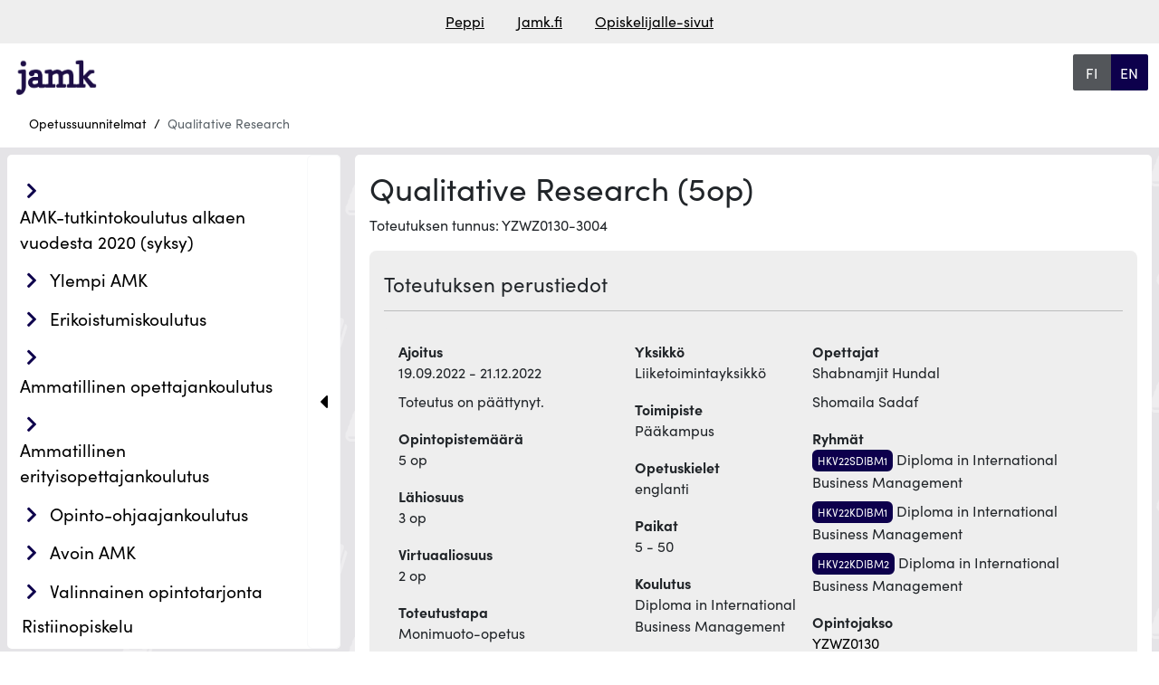

--- FILE ---
content_type: text/html; charset=UTF-8
request_url: https://opetussuunnitelmat.peppi.jamk.fi/realization/38495
body_size: 11768
content:
<!doctype html>
<html lang="fi" data-app-url="https://opetussuunnitelmat.peppi.jamk.fi">
<head>
    <meta charset="utf-8">
<meta name="viewport" content="width=device-width, initial-scale=1, shrink-to-fit=no">
<meta name="HandheldFriendly" content="true">
<meta name="MobileOptimized" content="width">

<meta name="csrf-token" content="JuBKM2DiFtcPOlk0jwkUWbDzlIxQgShRSydBpUWV">


<base href="/">

<title>
                  Qualitative Research
     |
    Opetussuunnitelmat, JAMK
</title>

<meta name="description" content="Qualitative Research | Opetussuunnitelmat, JAMK">

    <link rel="stylesheet" href="https://use.typekit.net/vaw6eax.css">


<script defer src="https://opetussuunnitelmat.peppi.jamk.fi/js/lib/bootstrap.bundle.min.js?u=1754913978"></script>
<script defer src="https://opetussuunnitelmat.peppi.jamk.fi/js/lib/anchor.min.js?u=1754913978"></script>



<link type="text/css" rel="stylesheet" href="https://opetussuunnitelmat.peppi.jamk.fi/css/lib/bootstrap.min.css?u=1754913978" />
<link type="text/css" rel="stylesheet" href="https://opetussuunnitelmat.peppi.jamk.fi/assets/css/fontawesome660-all.min.css?u=1754913978" />



<link type="text/css" rel="stylesheet" href="https://opetussuunnitelmat.peppi.jamk.fi/css/index.css?u=1760353978" />
<link type="text/css" rel="stylesheet" href="https://opetussuunnitelmat.peppi.jamk.fi/css/custom_styles.css?u=1754913978" />


<meta property="og:title" content="     Qualitative Research  ">
<meta property="og:description" content="Qualitative Research | Opetussuunnitelmat, JAMK">
<meta property="og:image" content="">
<meta property="og:url" content="https://opetussuunnitelmat.peppi.jamk.fi/realization/38495">
<meta property="og:type" content="website">
<meta property="og:site_name" content="Opetussuunnitelmat, JAMK">
<meta property="og:locale" content="fi">

<meta name="twitter:card" content="">
<meta name="twitter:title" content="     Qualitative Research  ">
<meta name="twitter:description" content="Qualitative Research | Opetussuunnitelmat, JAMK">
<meta name="twitter:image" content="">









                            


    <link rel="icon" type="image/svg+xml" href="https://opetussuunnitelmat.peppi.jamk.fi/img/favicon.svg">


    <link rel="alternate" hreflang="fi" href="https://opetussuunnitelmat.peppi.jamk.fi/realization/38495?lang=fi">
    <link rel="alternate" hreflang="en" href="https://opetussuunnitelmat.peppi.jamk.fi/realization/38495?lang=en">
<link rel="alternate" hreflang="x-default"
      href="https://opetussuunnitelmat.peppi.jamk.fi/realization/38495?lang=fi">

<link rel="canonical" href="https://opetussuunnitelmat.peppi.jamk.fi/realization/38495">





<script type="application/ld+json">
    {"@context":"https://schema.org","@type":"BreadcrumbList","itemListElement":[{"@type":"ListItem","position":1,"name":"Opetussuunnitelmat","item":"https://opetussuunnitelmat.peppi.jamk.fi"}]}
</script>
</head>
<body class="">

            <header class="container-fluid roo-header">
    <div id="top" class="accessibility-shortcuts">
        <a href="https://opetussuunnitelmat.peppi.jamk.fi/realization/38495#main-content"
           class="sr-only sr-only-focusable"> Siirry suoraan sisältöön</a>
        
    </div>

    <div class="row linkbar p-1">
                    <div class="screen-reader-only">Linkkilista</div>
<div class="roo-link-bar m-auto ">
    <ul class="text-center p-0 m-2">
                                                        <li class="m-auto d-inline"><a class="pe-3 ps-3" href="https://peppi.jamk.fi">Peppi</a></li>
                                                                                    <li class="m-auto d-inline"><a class="pe-3 ps-3" href="https://www.jamk.fi/">Jamk.fi</a></li>
                                                                                    <li class="m-auto d-inline"><a class="pe-3 ps-3" href="https://www.jamk.fi/fi/opiskelijalle">Opiskelijalle-sivut</a></li>
                                                                                </ul>

</div>
            </div>

    
    
        <div class="row d-flex justify-content-between roo-topHeader">
            <div class="col-7 col-sm-7 col-md-8 col-lg-9 col-xl-10">
                <div class="logo">
                    <div class="navbar-brand">
                                    <img src="https://opetussuunnitelmat.peppi.jamk.fi/img/logo.png" class="d-inline-block align-top"
                 alt="Jyväskylän Ammattikorkeakoulu" title="Jyväskylän Ammattikorkeakoulu"
                 fetchpriority="high"/>
            </div>
                </div>
            </div>

            <div class="col-4 col-sm-4 col-md-3 col-lg-2 col-xl-1">

                <div class="screen-reader-only">Valitse kieli</div>
    <div class="roo-languageSelect btn-group">

                    <a class="w-100 btn btn-primary
            active
    "
               aria-current="page"
               href="https://opetussuunnitelmat.peppi.jamk.fi/realization/38495?lang=fi"
            >
                <span class="screen-reader-only">siirry suomenkieliselle sivulle</span>
                <span aria-hidden="true"> FI</span>
            </a>
                    <a class="w-100 btn btn-primary
    "
               aria-current="false"
               href="https://opetussuunnitelmat.peppi.jamk.fi/realization/38495?lang=en"
            >
                <span class="screen-reader-only">change language to english</span>
                <span aria-hidden="true"> EN</span>
            </a>
            </div>
            </div>
        </div>
    



    
    <div class="row">

        
        <div class="row justify-content-left roo-breadcrumb">
                            <nav aria-label="Murupolku">
    <div class="d-none d-md-block">
	<ol class="breadcrumb">
                                                                                        <li class="breadcrumb-item">
                            <a href="https://opetussuunnitelmat.peppi.jamk.fi">Opetussuunnitelmat</a>
                        </li>
                                                                                                                <li class="breadcrumb-item item-disabled">
                    <a>Qualitative Research</a>
                </li>
                                            	</ol>
    </div>
    <div class="d-md-none d-block">
        <ol class="breadcrumb">
                                                                                                                    <li class="breadcrumb-item">
                                <a href="https://opetussuunnitelmat.peppi.jamk.fi">
                                    <i class="fas fa-chevron-left"></i>
                                    Palaa edelliselle sivulle: Opetussuunnitelmat</a>
                            </li>
                                                                                                                                                            </ol>
    </div>
</nav>

                    </div>
    </div>


</header>
    <main class="container-fluid">

                    <div class="row">
                    <div class="roo-nav">
                                    <div class="navWrapper row">
    <div class="roo-sidebar roo-sidemenu">
        <nav class="navbar navbar-expand-lg col" aria-label="Päänavigaatio">
            <button class="navbar-toggler m-auto" data-bs-toggle="collapse" data-bs-target=".navbar-collapse"
                    aria-controls="navbar-collapse">
                <span class="mobile-nav">
                        Valikko
                    </span>
                <i class="fa-solid fa-bars"></i>
            </button>
            <div class="navbar-collapse collapse">
                <ul id="valikko"
    class="list-group list-group-flush collapse  show ">
                    <li class="amk-tutkintokoulutus_alkaen_vuodesta_2020_(syksy) 48 education_type
         list-group-item menuItem menuLevel-1  ">
            
                                                <span class="navbtn btn rounded text-left inline btn2">
                        <div class="showhidebutts collapsesArea education_type 48"
                             aria-label=" AMK-tutkintokoulutus alkaen vuodesta 2020 (syksy)"
                             data-collapses-area="#valikko_48"
                             data-collapsed-initially="true"
                        >
                            <span class="showhidebutt show"><i class="fas fa-chevron-right"></i></span>
                            <span class="showhidebutt hide"><i class="fas fa-chevron-down"></i></span>
                        </div>
                    
                    <a class="btn rounded text-left  " href="https://opetussuunnitelmat.peppi.jamk.fi/48">
                            AMK-tutkintokoulutus alkaen vuodesta 2020 (syksy)
                    </a>
                    </span>
                            
            
                            <ul id="valikko_48"
    class="list-group list-group-flush collapse   ">
                    <li class="suomenkielinen_koulutus fi education_language
         list-group-item menuItem menuLevel-2  ">
            
                                                <span class="navbtn btn rounded text-left inline btn2">
                        <div class="showhidebutts collapsesArea education_language fi"
                             aria-label=" Suomenkielinen koulutus"
                             data-collapses-area="#valikko_48_fi"
                             data-collapsed-initially="true"
                        >
                            <span class="showhidebutt show"><i class="fas fa-chevron-right"></i></span>
                            <span class="showhidebutt hide"><i class="fas fa-chevron-down"></i></span>
                        </div>
                    
                    <a class="btn rounded text-left  " href="https://opetussuunnitelmat.peppi.jamk.fi/48/fi">
                            Suomenkielinen koulutus
                    </a>
                    </span>
                            
            
                            <ul id="valikko_48_fi"
    class="list-group list-group-flush collapse  show ">
                    <li class="kasvatusalat 53 education_sector
         list-group-item menuItem menuLevel-3  ">
            
                                                <span class="navbtn btn rounded text-left inline btn2">
                        <div class="showhidebutts collapsesArea education_sector 53"
                             aria-label=" Kasvatusalat"
                             data-collapses-area="#valikko_48_fi_53"
                             data-collapsed-initially="true"
                        >
                            <span class="showhidebutt show"><i class="fas fa-chevron-right"></i></span>
                            <span class="showhidebutt hide"><i class="fas fa-chevron-down"></i></span>
                        </div>
                    
                    <a class="btn rounded text-left  " href="https://opetussuunnitelmat.peppi.jamk.fi/48/fi/53">
                            Kasvatusalat
                    </a>
                    </span>
                            
            
                            <ul id="valikko_48_fi_53"
    class="list-group list-group-flush collapse   ">
                    <li class="musiikkipedagogin_tutkinto-ohjelma_(amk) 5195 degree_programme
         list-group-item menuItem menuLevel-4  ">
            
                            
                <a href="https://opetussuunnitelmat.peppi.jamk.fi/48/fi/53/5195"
                   class="rounded menuItemLink ">
                    Musiikkipedagogin tutkinto-ohjelma (AMK)
                </a>
            
            
            
        </li>
                    <li class="musiikkipedagogin_tutkinto-ohjelma_(amk),_instrumenttiopetus_ja_ryhmänohjaus 175530 degree_programme
         list-group-item menuItem menuLevel-4  ">
            
                            
                <a href="https://opetussuunnitelmat.peppi.jamk.fi/48/fi/53/175530"
                   class="rounded menuItemLink ">
                    Musiikkipedagogin tutkinto-ohjelma (AMK), instrumenttiopetus ja ryhmänohjaus
                </a>
            
            
            
        </li>
                    <li class="musiikkipedagogin_tutkinto-ohjelma_(amk),_varhaisiän_musiikkikasvatus_ja_kulttuurihyvinvointi 175531 degree_programme
         list-group-item menuItem menuLevel-4  ">
            
                            
                <a href="https://opetussuunnitelmat.peppi.jamk.fi/48/fi/53/175531"
                   class="rounded menuItemLink ">
                    Musiikkipedagogin tutkinto-ohjelma (AMK), varhaisiän musiikkikasvatus ja kulttuurihyvinvointi
                </a>
            
            
            
        </li>
    </ul>
            
        </li>
                    <li class="kauppa-,_hallinto-_ja_oikeustieteet 58 education_sector
         list-group-item menuItem menuLevel-3  ">
            
                                                <span class="navbtn btn rounded text-left inline btn2">
                        <div class="showhidebutts collapsesArea education_sector 58"
                             aria-label=" Kauppa-, hallinto- ja oikeustieteet"
                             data-collapses-area="#valikko_48_fi_58"
                             data-collapsed-initially="true"
                        >
                            <span class="showhidebutt show"><i class="fas fa-chevron-right"></i></span>
                            <span class="showhidebutt hide"><i class="fas fa-chevron-down"></i></span>
                        </div>
                    
                    <a class="btn rounded text-left  " href="https://opetussuunnitelmat.peppi.jamk.fi/48/fi/58">
                            Kauppa-, hallinto- ja oikeustieteet
                    </a>
                    </span>
                            
            
                            <ul id="valikko_48_fi_58"
    class="list-group list-group-flush collapse   ">
                    <li class="liiketalouden_tutkinto-ohjelma_(amk) 5159 degree_programme
         list-group-item menuItem menuLevel-4  ">
            
                            
                <a href="https://opetussuunnitelmat.peppi.jamk.fi/48/fi/58/5159"
                   class="rounded menuItemLink ">
                    Liiketalouden tutkinto-ohjelma (AMK)
                </a>
            
            
            
        </li>
                    <li class="liiketalouden_tutkinto-ohjelma_(amk)_hty 201813 degree_programme
         list-group-item menuItem menuLevel-4  ">
            
                            
                <a href="https://opetussuunnitelmat.peppi.jamk.fi/48/fi/58/201813"
                   class="rounded menuItemLink ">
                    Liiketalouden tutkinto-ohjelma (AMK) HTY
                </a>
            
            
            
        </li>
                    <li class="tiimiakatemian_tutkinto-ohjelma_(amk) 5156 degree_programme
         list-group-item menuItem menuLevel-4  ">
            
                            
                <a href="https://opetussuunnitelmat.peppi.jamk.fi/48/fi/58/5156"
                   class="rounded menuItemLink ">
                    Tiimiakatemian tutkinto-ohjelma (AMK)
                </a>
            
            
            
        </li>
    </ul>
            
        </li>
                    <li class="maa-_ja_metsätalousalat 61 education_sector
         list-group-item menuItem menuLevel-3  ">
            
                                                <span class="navbtn btn rounded text-left inline btn2">
                        <div class="showhidebutts collapsesArea education_sector 61"
                             aria-label=" Maa- ja metsätalousalat"
                             data-collapses-area="#valikko_48_fi_61"
                             data-collapsed-initially="true"
                        >
                            <span class="showhidebutt show"><i class="fas fa-chevron-right"></i></span>
                            <span class="showhidebutt hide"><i class="fas fa-chevron-down"></i></span>
                        </div>
                    
                    <a class="btn rounded text-left  " href="https://opetussuunnitelmat.peppi.jamk.fi/48/fi/61">
                            Maa- ja metsätalousalat
                    </a>
                    </span>
                            
            
                            <ul id="valikko_48_fi_61"
    class="list-group list-group-flush collapse   ">
                    <li class="maaseutuelinkeinojen_tutkinto-ohjelma_(amk) 5205 degree_programme
         list-group-item menuItem menuLevel-4  ">
            
                            
                <a href="https://opetussuunnitelmat.peppi.jamk.fi/48/fi/61/5205"
                   class="rounded menuItemLink ">
                    Maaseutuelinkeinojen tutkinto-ohjelma (AMK)
                </a>
            
            
            
        </li>
    </ul>
            
        </li>
                    <li class="palvelualat 64 education_sector
         list-group-item menuItem menuLevel-3  ">
            
                                                <span class="navbtn btn rounded text-left inline btn2">
                        <div class="showhidebutts collapsesArea education_sector 64"
                             aria-label=" Palvelualat"
                             data-collapses-area="#valikko_48_fi_64"
                             data-collapsed-initially="true"
                        >
                            <span class="showhidebutt show"><i class="fas fa-chevron-right"></i></span>
                            <span class="showhidebutt hide"><i class="fas fa-chevron-down"></i></span>
                        </div>
                    
                    <a class="btn rounded text-left  " href="https://opetussuunnitelmat.peppi.jamk.fi/48/fi/64">
                            Palvelualat
                    </a>
                    </span>
                            
            
                            <ul id="valikko_48_fi_64"
    class="list-group list-group-flush collapse   ">
                    <li class="palveluliiketoiminnan_tutkinto-ohjelma_(amk) 5221 degree_programme
         list-group-item menuItem menuLevel-4  ">
            
                            
                <a href="https://opetussuunnitelmat.peppi.jamk.fi/48/fi/64/5221"
                   class="rounded menuItemLink ">
                    Palveluliiketoiminnan tutkinto-ohjelma (AMK)
                </a>
            
            
            
        </li>
    </ul>
            
        </li>
                    <li class="tekniikan_alat 60 education_sector
         list-group-item menuItem menuLevel-3  ">
            
                                                <span class="navbtn btn rounded text-left inline btn2">
                        <div class="showhidebutts collapsesArea education_sector 60"
                             aria-label=" Tekniikan alat"
                             data-collapses-area="#valikko_48_fi_60"
                             data-collapsed-initially="true"
                        >
                            <span class="showhidebutt show"><i class="fas fa-chevron-right"></i></span>
                            <span class="showhidebutt hide"><i class="fas fa-chevron-down"></i></span>
                        </div>
                    
                    <a class="btn rounded text-left  " href="https://opetussuunnitelmat.peppi.jamk.fi/48/fi/60">
                            Tekniikan alat
                    </a>
                    </span>
                            
            
                            <ul id="valikko_48_fi_60"
    class="list-group list-group-flush collapse   ">
                    <li class="energia-_ja_ympäristötekniikan_tutkinto-ohjelma_(amk) 5277 degree_programme
         list-group-item menuItem menuLevel-4  ">
            
                            
                <a href="https://opetussuunnitelmat.peppi.jamk.fi/48/fi/60/5277"
                   class="rounded menuItemLink ">
                    Energia- ja ympäristötekniikan tutkinto-ohjelma (AMK)
                </a>
            
            
            
        </li>
                    <li class="konetekniikan_tutkinto-ohjelma_(amk) 5279 degree_programme
         list-group-item menuItem menuLevel-4  ">
            
                            
                <a href="https://opetussuunnitelmat.peppi.jamk.fi/48/fi/60/5279"
                   class="rounded menuItemLink ">
                    Konetekniikan tutkinto-ohjelma (AMK)
                </a>
            
            
            
        </li>
                    <li class="logistiikan_tutkinto-ohjelma_(amk) 5284 degree_programme
         list-group-item menuItem menuLevel-4  ">
            
                            
                <a href="https://opetussuunnitelmat.peppi.jamk.fi/48/fi/60/5284"
                   class="rounded menuItemLink ">
                    Logistiikan tutkinto-ohjelma (AMK)
                </a>
            
            
            
        </li>
                    <li class="luonnonvaratekniikan_tutkinto-ohjelma_(amk) 210613 degree_programme
         list-group-item menuItem menuLevel-4  ">
            
                            
                <a href="https://opetussuunnitelmat.peppi.jamk.fi/48/fi/60/210613"
                   class="rounded menuItemLink ">
                    Luonnonvaratekniikan tutkinto-ohjelma (AMK)
                </a>
            
            
            
        </li>
                    <li class="rakennus-_ja_yhdyskuntatekniikan_tutkinto-ohjelma_(amk) 5287 degree_programme
         list-group-item menuItem menuLevel-4  ">
            
                            
                <a href="https://opetussuunnitelmat.peppi.jamk.fi/48/fi/60/5287"
                   class="rounded menuItemLink ">
                    Rakennus- ja yhdyskuntatekniikan tutkinto-ohjelma (AMK)
                </a>
            
            
            
        </li>
                    <li class="rakennusmestarin_tutkinto-ohjelma_(amk) 118899 degree_programme
         list-group-item menuItem menuLevel-4  ">
            
                            
                <a href="https://opetussuunnitelmat.peppi.jamk.fi/48/fi/60/118899"
                   class="rounded menuItemLink ">
                    Rakennusmestarin tutkinto-ohjelma (AMK)
                </a>
            
            
            
        </li>
                    <li class="sähkö-_ja_automaatiotekniikan_tutkinto-ohjelma_(amk) 5288 degree_programme
         list-group-item menuItem menuLevel-4  ">
            
                            
                <a href="https://opetussuunnitelmat.peppi.jamk.fi/48/fi/60/5288"
                   class="rounded menuItemLink ">
                    Sähkö- ja automaatiotekniikan tutkinto-ohjelma (AMK)
                </a>
            
            
            
        </li>
    </ul>
            
        </li>
                    <li class="terveys-_ja_hyvinvointialat 63 education_sector
         list-group-item menuItem menuLevel-3  ">
            
                                                <span class="navbtn btn rounded text-left inline btn2">
                        <div class="showhidebutts collapsesArea education_sector 63"
                             aria-label=" Terveys- ja hyvinvointialat"
                             data-collapses-area="#valikko_48_fi_63"
                             data-collapsed-initially="true"
                        >
                            <span class="showhidebutt show"><i class="fas fa-chevron-right"></i></span>
                            <span class="showhidebutt hide"><i class="fas fa-chevron-down"></i></span>
                        </div>
                    
                    <a class="btn rounded text-left  " href="https://opetussuunnitelmat.peppi.jamk.fi/48/fi/63">
                            Terveys- ja hyvinvointialat
                    </a>
                    </span>
                            
            
                            <ul id="valikko_48_fi_63"
    class="list-group list-group-flush collapse   ">
                    <li class="fysioterapeutin_tutkinto-ohjelma_(amk) 5238 degree_programme
         list-group-item menuItem menuLevel-4  ">
            
                            
                <a href="https://opetussuunnitelmat.peppi.jamk.fi/48/fi/63/5238"
                   class="rounded menuItemLink ">
                    Fysioterapeutin tutkinto-ohjelma (AMK)
                </a>
            
            
            
        </li>
                    <li class="kuntoutuksen_ohjaajan_tutkinto-ohjelma_(amk) 5262 degree_programme
         list-group-item menuItem menuLevel-4  ">
            
                            
                <a href="https://opetussuunnitelmat.peppi.jamk.fi/48/fi/63/5262"
                   class="rounded menuItemLink ">
                    Kuntoutuksen ohjaajan tutkinto-ohjelma (AMK)
                </a>
            
            
            
        </li>
                    <li class="kätilön_tutkinto-ohjelma_(amk) 5266 degree_programme
         list-group-item menuItem menuLevel-4  ">
            
                            
                <a href="https://opetussuunnitelmat.peppi.jamk.fi/48/fi/63/5266"
                   class="rounded menuItemLink ">
                    Kätilön tutkinto-ohjelma (AMK)
                </a>
            
            
            
        </li>
                    <li class="sairaanhoitajan_tutkinto-ohjelma_(amk) 5237 degree_programme
         list-group-item menuItem menuLevel-4  ">
            
                            
                <a href="https://opetussuunnitelmat.peppi.jamk.fi/48/fi/63/5237"
                   class="rounded menuItemLink ">
                    Sairaanhoitajan tutkinto-ohjelma (AMK)
                </a>
            
            
            
        </li>
                    <li class="sosionomin_tutkinto-ohjelma_(amk) 5267 degree_programme
         list-group-item menuItem menuLevel-4  ">
            
                            
                <a href="https://opetussuunnitelmat.peppi.jamk.fi/48/fi/63/5267"
                   class="rounded menuItemLink ">
                    Sosionomin tutkinto-ohjelma (AMK)
                </a>
            
            
            
        </li>
                    <li class="toimintaterapeutin_tutkinto-ohjelma_(amk) 5273 degree_programme
         list-group-item menuItem menuLevel-4  ">
            
                            
                <a href="https://opetussuunnitelmat.peppi.jamk.fi/48/fi/63/5273"
                   class="rounded menuItemLink ">
                    Toimintaterapeutin tutkinto-ohjelma (AMK)
                </a>
            
            
            
        </li>
    </ul>
            
        </li>
                    <li class="tietojenkäsittely_ja_tietoliikenne 59 education_sector
         list-group-item menuItem menuLevel-3  ">
            
                                                <span class="navbtn btn rounded text-left inline btn2">
                        <div class="showhidebutts collapsesArea education_sector 59"
                             aria-label=" Tietojenkäsittely ja tietoliikenne"
                             data-collapses-area="#valikko_48_fi_59"
                             data-collapsed-initially="true"
                        >
                            <span class="showhidebutt show"><i class="fas fa-chevron-right"></i></span>
                            <span class="showhidebutt hide"><i class="fas fa-chevron-down"></i></span>
                        </div>
                    
                    <a class="btn rounded text-left  " href="https://opetussuunnitelmat.peppi.jamk.fi/48/fi/59">
                            Tietojenkäsittely ja tietoliikenne
                    </a>
                    </span>
                            
            
                            <ul id="valikko_48_fi_59"
    class="list-group list-group-flush collapse   ">
                    <li class="tieto-_ja_viestintätekniikan_tutkinto-ohjelma_(amk) 5290 degree_programme
         list-group-item menuItem menuLevel-4  ">
            
                            
                <a href="https://opetussuunnitelmat.peppi.jamk.fi/48/fi/59/5290"
                   class="rounded menuItemLink ">
                    Tieto- ja viestintätekniikan tutkinto-ohjelma (AMK)
                </a>
            
            
            
        </li>
                    <li class="tietojenkäsittelyn_tutkinto-ohjelma_(amk) 5158 degree_programme
         list-group-item menuItem menuLevel-4  ">
            
                            
                <a href="https://opetussuunnitelmat.peppi.jamk.fi/48/fi/59/5158"
                   class="rounded menuItemLink ">
                    Tietojenkäsittelyn tutkinto-ohjelma (AMK)
                </a>
            
            
            
        </li>
    </ul>
            
        </li>
    </ul>
            
        </li>
                    <li class="englanninkielinen_koulutus en education_language
         list-group-item menuItem menuLevel-2  ">
            
                                                <span class="navbtn btn rounded text-left inline btn2">
                        <div class="showhidebutts collapsesArea education_language en"
                             aria-label=" Englanninkielinen koulutus"
                             data-collapses-area="#valikko_48_en"
                             data-collapsed-initially="true"
                        >
                            <span class="showhidebutt show"><i class="fas fa-chevron-right"></i></span>
                            <span class="showhidebutt hide"><i class="fas fa-chevron-down"></i></span>
                        </div>
                    
                    <a class="btn rounded text-left  " href="https://opetussuunnitelmat.peppi.jamk.fi/48/en">
                            Englanninkielinen koulutus
                    </a>
                    </span>
                            
            
                            <ul id="valikko_48_en"
    class="list-group list-group-flush collapse   ">
                    <li class="kauppa-,_hallinto-_ja_oikeustieteet 58 education_sector
         list-group-item menuItem menuLevel-3  ">
            
                                                <span class="navbtn btn rounded text-left inline btn2">
                        <div class="showhidebutts collapsesArea education_sector 58"
                             aria-label=" Kauppa-, hallinto- ja oikeustieteet"
                             data-collapses-area="#valikko_48_en_58"
                             data-collapsed-initially="true"
                        >
                            <span class="showhidebutt show"><i class="fas fa-chevron-right"></i></span>
                            <span class="showhidebutt hide"><i class="fas fa-chevron-down"></i></span>
                        </div>
                    
                    <a class="btn rounded text-left  " href="https://opetussuunnitelmat.peppi.jamk.fi/48/en/58">
                            Kauppa-, hallinto- ja oikeustieteet
                    </a>
                    </span>
                            
            
                            <ul id="valikko_48_en_58"
    class="list-group list-group-flush collapse   ">
                    <li class="bachelor&#039;s_degree_programme_in_international_business_(amk) 5143 degree_programme
         list-group-item menuItem menuLevel-4  ">
            
                            
                <a href="https://opetussuunnitelmat.peppi.jamk.fi/48/en/58/5143"
                   class="rounded menuItemLink ">
                    Bachelor&#039;s Degree Programme in International Business (AMK)
                </a>
            
            
            
        </li>
    </ul>
            
        </li>
                    <li class="palvelualat 64 education_sector
         list-group-item menuItem menuLevel-3  ">
            
                                                <span class="navbtn btn rounded text-left inline btn2">
                        <div class="showhidebutts collapsesArea education_sector 64"
                             aria-label=" Palvelualat"
                             data-collapses-area="#valikko_48_en_64"
                             data-collapsed-initially="true"
                        >
                            <span class="showhidebutt show"><i class="fas fa-chevron-right"></i></span>
                            <span class="showhidebutt hide"><i class="fas fa-chevron-down"></i></span>
                        </div>
                    
                    <a class="btn rounded text-left  " href="https://opetussuunnitelmat.peppi.jamk.fi/48/en/64">
                            Palvelualat
                    </a>
                    </span>
                            
            
                            <ul id="valikko_48_en_64"
    class="list-group list-group-flush collapse   ">
                    <li class="bachelor&#039;s_degree_programme_in_tourism_management_(amk) 5224 degree_programme
         list-group-item menuItem menuLevel-4  ">
            
                            
                <a href="https://opetussuunnitelmat.peppi.jamk.fi/48/en/64/5224"
                   class="rounded menuItemLink ">
                    Bachelor&#039;s Degree Programme in Tourism Management (AMK)
                </a>
            
            
            
        </li>
    </ul>
            
        </li>
                    <li class="tekniikan_alat 60 education_sector
         list-group-item menuItem menuLevel-3  ">
            
                                                <span class="navbtn btn rounded text-left inline btn2">
                        <div class="showhidebutts collapsesArea education_sector 60"
                             aria-label=" Tekniikan alat"
                             data-collapses-area="#valikko_48_en_60"
                             data-collapsed-initially="true"
                        >
                            <span class="showhidebutt show"><i class="fas fa-chevron-right"></i></span>
                            <span class="showhidebutt hide"><i class="fas fa-chevron-down"></i></span>
                        </div>
                    
                    <a class="btn rounded text-left  " href="https://opetussuunnitelmat.peppi.jamk.fi/48/en/60">
                            Tekniikan alat
                    </a>
                    </span>
                            
            
                            <ul id="valikko_48_en_60"
    class="list-group list-group-flush collapse   ">
                    <li class="bachelor&#039;s_degree_programme_in_automation_and_robotics 111419 degree_programme
         list-group-item menuItem menuLevel-4  ">
            
                            
                <a href="https://opetussuunnitelmat.peppi.jamk.fi/48/en/60/111419"
                   class="rounded menuItemLink ">
                    Bachelor&#039;s Degree Programme in Automation and Robotics
                </a>
            
            
            
        </li>
                    <li class="bachelor&#039;s_degree_programme_in_purchasing_and_logistics_engineering 22411 degree_programme
         list-group-item menuItem menuLevel-4  ">
            
                            
                <a href="https://opetussuunnitelmat.peppi.jamk.fi/48/en/60/22411"
                   class="rounded menuItemLink ">
                    Bachelor&#039;s Degree Programme in Purchasing and Logistics Engineering
                </a>
            
            
            
        </li>
    </ul>
            
        </li>
                    <li class="terveys-_ja_hyvinvointialat 63 education_sector
         list-group-item menuItem menuLevel-3  ">
            
                                                <span class="navbtn btn rounded text-left inline btn2">
                        <div class="showhidebutts collapsesArea education_sector 63"
                             aria-label=" Terveys- ja hyvinvointialat"
                             data-collapses-area="#valikko_48_en_63"
                             data-collapsed-initially="true"
                        >
                            <span class="showhidebutt show"><i class="fas fa-chevron-right"></i></span>
                            <span class="showhidebutt hide"><i class="fas fa-chevron-down"></i></span>
                        </div>
                    
                    <a class="btn rounded text-left  " href="https://opetussuunnitelmat.peppi.jamk.fi/48/en/63">
                            Terveys- ja hyvinvointialat
                    </a>
                    </span>
                            
            
                            <ul id="valikko_48_en_63"
    class="list-group list-group-flush collapse   ">
                    <li class="bachelor&#039;s_degree_programme_in_nursing_(amk) 5265 degree_programme
         list-group-item menuItem menuLevel-4  ">
            
                            
                <a href="https://opetussuunnitelmat.peppi.jamk.fi/48/en/63/5265"
                   class="rounded menuItemLink ">
                    Bachelor&#039;s Degree Programme in Nursing (AMK)
                </a>
            
            
            
        </li>
    </ul>
            
        </li>
                    <li class="tietojenkäsittely_ja_tietoliikenne 59 education_sector
         list-group-item menuItem menuLevel-3  ">
            
                                                <span class="navbtn btn rounded text-left inline btn2">
                        <div class="showhidebutts collapsesArea education_sector 59"
                             aria-label=" Tietojenkäsittely ja tietoliikenne"
                             data-collapses-area="#valikko_48_en_59"
                             data-collapsed-initially="true"
                        >
                            <span class="showhidebutt show"><i class="fas fa-chevron-right"></i></span>
                            <span class="showhidebutt hide"><i class="fas fa-chevron-down"></i></span>
                        </div>
                    
                    <a class="btn rounded text-left  " href="https://opetussuunnitelmat.peppi.jamk.fi/48/en/59">
                            Tietojenkäsittely ja tietoliikenne
                    </a>
                    </span>
                            
            
                            <ul id="valikko_48_en_59"
    class="list-group list-group-flush collapse   ">
                    <li class="bachelor&#039;s_degree_programme_in_business_information_technology 21547 degree_programme
         list-group-item menuItem menuLevel-4  ">
            
                            
                <a href="https://opetussuunnitelmat.peppi.jamk.fi/48/en/59/21547"
                   class="rounded menuItemLink ">
                    Bachelor&#039;s Degree Programme in Business Information Technology
                </a>
            
            
            
        </li>
                    <li class="bachelor&#039;s_degree_programme_in_information_and_communications_technology 82940 degree_programme
         list-group-item menuItem menuLevel-4  ">
            
                            
                <a href="https://opetussuunnitelmat.peppi.jamk.fi/48/en/59/82940"
                   class="rounded menuItemLink ">
                    Bachelor&#039;s Degree Programme in Information and Communications Technology
                </a>
            
            
            
        </li>
    </ul>
            
        </li>
    </ul>
            
        </li>
    </ul>
            
        </li>
                    <li class="ylempi_amk 4852 education_type
         list-group-item menuItem menuLevel-1  ">
            
                                                <span class="navbtn btn rounded text-left inline btn2">
                        <div class="showhidebutts collapsesArea education_type 4852"
                             aria-label=" Ylempi AMK"
                             data-collapses-area="#valikko_4852"
                             data-collapsed-initially="true"
                        >
                            <span class="showhidebutt show"><i class="fas fa-chevron-right"></i></span>
                            <span class="showhidebutt hide"><i class="fas fa-chevron-down"></i></span>
                        </div>
                    
                    <a class="btn rounded text-left  " href="https://opetussuunnitelmat.peppi.jamk.fi/4852">
                            Ylempi AMK
                    </a>
                    </span>
                            
            
                            <ul id="valikko_4852"
    class="list-group list-group-flush collapse   ">
                    <li class="suomenkielinen_koulutus fi education_language
         list-group-item menuItem menuLevel-2  ">
            
                                                <span class="navbtn btn rounded text-left inline btn2">
                        <div class="showhidebutts collapsesArea education_language fi"
                             aria-label=" Suomenkielinen koulutus"
                             data-collapses-area="#valikko_4852_fi"
                             data-collapsed-initially="true"
                        >
                            <span class="showhidebutt show"><i class="fas fa-chevron-right"></i></span>
                            <span class="showhidebutt hide"><i class="fas fa-chevron-down"></i></span>
                        </div>
                    
                    <a class="btn rounded text-left  " href="https://opetussuunnitelmat.peppi.jamk.fi/4852/fi">
                            Suomenkielinen koulutus
                    </a>
                    </span>
                            
            
                            <ul id="valikko_4852_fi"
    class="list-group list-group-flush collapse  show ">
                    <li class="kasvatusalat 53 education_sector
         list-group-item menuItem menuLevel-3  ">
            
                                                <span class="navbtn btn rounded text-left inline btn2">
                        <div class="showhidebutts collapsesArea education_sector 53"
                             aria-label=" Kasvatusalat"
                             data-collapses-area="#valikko_4852_fi_53"
                             data-collapsed-initially="true"
                        >
                            <span class="showhidebutt show"><i class="fas fa-chevron-right"></i></span>
                            <span class="showhidebutt hide"><i class="fas fa-chevron-down"></i></span>
                        </div>
                    
                    <a class="btn rounded text-left  " href="https://opetussuunnitelmat.peppi.jamk.fi/4852/fi/53">
                            Kasvatusalat
                    </a>
                    </span>
                            
            
                            <ul id="valikko_4852_fi_53"
    class="list-group list-group-flush collapse   ">
                    <li class="johtamisen_tutkinto-ohjelma,_ylempi_amk,_musiikkipedagogi 178420 degree_programme
         list-group-item menuItem menuLevel-4  ">
            
                            
                <a href="https://opetussuunnitelmat.peppi.jamk.fi/4852/fi/53/178420"
                   class="rounded menuItemLink ">
                    Johtamisen tutkinto-ohjelma, ylempi AMK, Musiikkipedagogi
                </a>
            
            
            
        </li>
                    <li class="musiikkipedagogin_tutkinto-ohjelma_(yamk) 5301 degree_programme
         list-group-item menuItem menuLevel-4  ">
            
                            
                <a href="https://opetussuunnitelmat.peppi.jamk.fi/4852/fi/53/5301"
                   class="rounded menuItemLink ">
                    Musiikkipedagogin tutkinto-ohjelma (YAMK)
                </a>
            
            
            
        </li>
                    <li class="projektijohtamisen_tutkinto-ohjelma,_ylempi_amk,_musiikkipedagogi 178426 degree_programme
         list-group-item menuItem menuLevel-4  ">
            
                            
                <a href="https://opetussuunnitelmat.peppi.jamk.fi/4852/fi/53/178426"
                   class="rounded menuItemLink ">
                    Projektijohtamisen tutkinto-ohjelma, ylempi AMK, Musiikkipedagogi
                </a>
            
            
            
        </li>
    </ul>
            
        </li>
                    <li class="kauppa-,_hallinto-_ja_oikeustieteet 58 education_sector
         list-group-item menuItem menuLevel-3  ">
            
                                                <span class="navbtn btn rounded text-left inline btn2">
                        <div class="showhidebutts collapsesArea education_sector 58"
                             aria-label=" Kauppa-, hallinto- ja oikeustieteet"
                             data-collapses-area="#valikko_4852_fi_58"
                             data-collapsed-initially="true"
                        >
                            <span class="showhidebutt show"><i class="fas fa-chevron-right"></i></span>
                            <span class="showhidebutt hide"><i class="fas fa-chevron-down"></i></span>
                        </div>
                    
                    <a class="btn rounded text-left  " href="https://opetussuunnitelmat.peppi.jamk.fi/4852/fi/58">
                            Kauppa-, hallinto- ja oikeustieteet
                    </a>
                    </span>
                            
            
                            <ul id="valikko_4852_fi_58"
    class="list-group list-group-flush collapse   ">
                    <li class="johtamisen_tutkinto-ohjelma,_tradenomi_(yamk) 178421 degree_programme
         list-group-item menuItem menuLevel-4  ">
            
                            
                <a href="https://opetussuunnitelmat.peppi.jamk.fi/4852/fi/58/178421"
                   class="rounded menuItemLink ">
                    Johtamisen tutkinto-ohjelma, Tradenomi (YAMK)
                </a>
            
            
            
        </li>
                    <li class="logistiikan_tutkinto-ohjelma_(yamk),_tradenomi 202294 degree_programme
         list-group-item menuItem menuLevel-4  ">
            
                            
                <a href="https://opetussuunnitelmat.peppi.jamk.fi/4852/fi/58/202294"
                   class="rounded menuItemLink ">
                    Logistiikan tutkinto-ohjelma (YAMK), Tradenomi
                </a>
            
            
            
        </li>
                    <li class="organisaation_ja_talouden_johtamisen_tutkinto-ohjelma_(yamk) 5294 degree_programme
         list-group-item menuItem menuLevel-4  ">
            
                            
                <a href="https://opetussuunnitelmat.peppi.jamk.fi/4852/fi/58/5294"
                   class="rounded menuItemLink ">
                    Organisaation ja talouden johtamisen tutkinto-ohjelma (YAMK)
                </a>
            
            
            
        </li>
                    <li class="projektijohtamisen_tutkinto-ohjelma,_tradenomi_(yamk) 139860 degree_programme
         list-group-item menuItem menuLevel-4  ">
            
                            
                <a href="https://opetussuunnitelmat.peppi.jamk.fi/4852/fi/58/139860"
                   class="rounded menuItemLink ">
                    Projektijohtamisen tutkinto-ohjelma, Tradenomi (YAMK)
                </a>
            
            
            
        </li>
                    <li class="talous_ja_johtaminen_julkishallinnossa_tutkinto-ohjelma_(yamk)_(yhj) 210566 degree_programme
         list-group-item menuItem menuLevel-4  ">
            
                            
                <a href="https://opetussuunnitelmat.peppi.jamk.fi/4852/fi/58/210566"
                   class="rounded menuItemLink ">
                    Talous ja johtaminen julkishallinnossa tutkinto-ohjelma (YAMK) (YHJ)
                </a>
            
            
            
        </li>
                    <li class="verkostojohtamisen_tutkinto-ohjelma,_liiketalous_(yamk) 5296 degree_programme
         list-group-item menuItem menuLevel-4  ">
            
                            
                <a href="https://opetussuunnitelmat.peppi.jamk.fi/4852/fi/58/5296"
                   class="rounded menuItemLink ">
                    Verkostojohtamisen tutkinto-ohjelma, liiketalous (YAMK)
                </a>
            
            
            
        </li>
    </ul>
            
        </li>
                    <li class="maa-_ja_metsätalousalat 61 education_sector
         list-group-item menuItem menuLevel-3  ">
            
                                                <span class="navbtn btn rounded text-left inline btn2">
                        <div class="showhidebutts collapsesArea education_sector 61"
                             aria-label=" Maa- ja metsätalousalat"
                             data-collapses-area="#valikko_4852_fi_61"
                             data-collapsed-initially="true"
                        >
                            <span class="showhidebutt show"><i class="fas fa-chevron-right"></i></span>
                            <span class="showhidebutt hide"><i class="fas fa-chevron-down"></i></span>
                        </div>
                    
                    <a class="btn rounded text-left  " href="https://opetussuunnitelmat.peppi.jamk.fi/4852/fi/61">
                            Maa- ja metsätalousalat
                    </a>
                    </span>
                            
            
                            <ul id="valikko_4852_fi_61"
    class="list-group list-group-flush collapse   ">
                    <li class="biotalouden_kehittämisen_tutkinto-ohjelma_(yamk) 5302 degree_programme
         list-group-item menuItem menuLevel-4  ">
            
                            
                <a href="https://opetussuunnitelmat.peppi.jamk.fi/4852/fi/61/5302"
                   class="rounded menuItemLink ">
                    Biotalouden kehittämisen tutkinto-ohjelma (YAMK)
                </a>
            
            
            
        </li>
                    <li class="johtamisen_tutkinto-ohjelma,_agrologi_(yamk) 178422 degree_programme
         list-group-item menuItem menuLevel-4  ">
            
                            
                <a href="https://opetussuunnitelmat.peppi.jamk.fi/4852/fi/61/178422"
                   class="rounded menuItemLink ">
                    Johtamisen tutkinto-ohjelma, Agrologi (YAMK)
                </a>
            
            
            
        </li>
                    <li class="projektijohtamisen_tutkinto-ohjelma,_agrologi_(yamk) 178427 degree_programme
         list-group-item menuItem menuLevel-4  ">
            
                            
                <a href="https://opetussuunnitelmat.peppi.jamk.fi/4852/fi/61/178427"
                   class="rounded menuItemLink ">
                    Projektijohtamisen tutkinto-ohjelma, Agrologi (YAMK)
                </a>
            
            
            
        </li>
    </ul>
            
        </li>
                    <li class="palvelualat 64 education_sector
         list-group-item menuItem menuLevel-3  ">
            
                                                <span class="navbtn btn rounded text-left inline btn2">
                        <div class="showhidebutts collapsesArea education_sector 64"
                             aria-label=" Palvelualat"
                             data-collapses-area="#valikko_4852_fi_64"
                             data-collapsed-initially="true"
                        >
                            <span class="showhidebutt show"><i class="fas fa-chevron-right"></i></span>
                            <span class="showhidebutt hide"><i class="fas fa-chevron-down"></i></span>
                        </div>
                    
                    <a class="btn rounded text-left  " href="https://opetussuunnitelmat.peppi.jamk.fi/4852/fi/64">
                            Palvelualat
                    </a>
                    </span>
                            
            
                            <ul id="valikko_4852_fi_64"
    class="list-group list-group-flush collapse   ">
                    <li class="johtamisen_tutkinto-ohjelma,_restonomi_(yamk) 178423 degree_programme
         list-group-item menuItem menuLevel-4  ">
            
                            
                <a href="https://opetussuunnitelmat.peppi.jamk.fi/4852/fi/64/178423"
                   class="rounded menuItemLink ">
                    Johtamisen tutkinto-ohjelma, Restonomi (YAMK)
                </a>
            
            
            
        </li>
                    <li class="matkailu-_ja_palveluliiketoiminnan_johtamisen_tutkinto-ohjelma_(yamk) 5304 degree_programme
         list-group-item menuItem menuLevel-4  ">
            
                            
                <a href="https://opetussuunnitelmat.peppi.jamk.fi/4852/fi/64/5304"
                   class="rounded menuItemLink ">
                    Matkailu- ja palveluliiketoiminnan johtamisen tutkinto-ohjelma (YAMK)
                </a>
            
            
            
        </li>
                    <li class="projektijohtamisen_tutkinto-ohjelma,_restonomi_(yamk) 139859 degree_programme
         list-group-item menuItem menuLevel-4  ">
            
                            
                <a href="https://opetussuunnitelmat.peppi.jamk.fi/4852/fi/64/139859"
                   class="rounded menuItemLink ">
                    Projektijohtamisen tutkinto-ohjelma, Restonomi (YAMK)
                </a>
            
            
            
        </li>
                    <li class="verkostojohtamisen_tutkinto-ohjelma,_marata_(yamk) 5307 degree_programme
         list-group-item menuItem menuLevel-4  ">
            
                            
                <a href="https://opetussuunnitelmat.peppi.jamk.fi/4852/fi/64/5307"
                   class="rounded menuItemLink ">
                    Verkostojohtamisen tutkinto-ohjelma, marata (YAMK)
                </a>
            
            
            
        </li>
    </ul>
            
        </li>
                    <li class="tekniikan_alat 60 education_sector
         list-group-item menuItem menuLevel-3  ">
            
                                                <span class="navbtn btn rounded text-left inline btn2">
                        <div class="showhidebutts collapsesArea education_sector 60"
                             aria-label=" Tekniikan alat"
                             data-collapses-area="#valikko_4852_fi_60"
                             data-collapsed-initially="true"
                        >
                            <span class="showhidebutt show"><i class="fas fa-chevron-right"></i></span>
                            <span class="showhidebutt hide"><i class="fas fa-chevron-down"></i></span>
                        </div>
                    
                    <a class="btn rounded text-left  " href="https://opetussuunnitelmat.peppi.jamk.fi/4852/fi/60">
                            Tekniikan alat
                    </a>
                    </span>
                            
            
                            <ul id="valikko_4852_fi_60"
    class="list-group list-group-flush collapse   ">
                    <li class="digitaalisen_toimitusketjun_tutkinto-ohjelma_(yamk) 21553 degree_programme
         list-group-item menuItem menuLevel-4  ">
            
                            
                <a href="https://opetussuunnitelmat.peppi.jamk.fi/4852/fi/60/21553"
                   class="rounded menuItemLink ">
                    Digitaalisen toimitusketjun tutkinto-ohjelma (YAMK)
                </a>
            
            
            
        </li>
                    <li class="elinkaaren_hallinnan_tutkinto-ohjelma_(yamk) 21551 degree_programme
         list-group-item menuItem menuLevel-4  ">
            
                            
                <a href="https://opetussuunnitelmat.peppi.jamk.fi/4852/fi/60/21551"
                   class="rounded menuItemLink ">
                    Elinkaaren hallinnan tutkinto-ohjelma (YAMK)
                </a>
            
            
            
        </li>
                    <li class="johtamisen_tutkinto-ohjelma,_insinööri_(yamk) 178424 degree_programme
         list-group-item menuItem menuLevel-4  ">
            
                            
                <a href="https://opetussuunnitelmat.peppi.jamk.fi/4852/fi/60/178424"
                   class="rounded menuItemLink ">
                    Johtamisen tutkinto-ohjelma, Insinööri (YAMK)
                </a>
            
            
            
        </li>
                    <li class="kestävän_energian_tutkinto-ohjelma_(yamk) 21197 degree_programme
         list-group-item menuItem menuLevel-4  ">
            
                            
                <a href="https://opetussuunnitelmat.peppi.jamk.fi/4852/fi/60/21197"
                   class="rounded menuItemLink ">
                    Kestävän energian tutkinto-ohjelma (YAMK)
                </a>
            
            
            
        </li>
                    <li class="logistiikan_tutkinto-ohjelma_(yamk) 5303 degree_programme
         list-group-item menuItem menuLevel-4  ">
            
                            
                <a href="https://opetussuunnitelmat.peppi.jamk.fi/4852/fi/60/5303"
                   class="rounded menuItemLink ">
                    Logistiikan tutkinto-ohjelma (YAMK)
                </a>
            
            
            
        </li>
                    <li class="projektijohtamisen_tutkinto-ohjelma,_insinööri_(yamk) 21195 degree_programme
         list-group-item menuItem menuLevel-4  ">
            
                            
                <a href="https://opetussuunnitelmat.peppi.jamk.fi/4852/fi/60/21195"
                   class="rounded menuItemLink ">
                    Projektijohtamisen tutkinto-ohjelma, Insinööri (YAMK)
                </a>
            
            
            
        </li>
                    <li class="rakennusmestarin_tutkinto-ohjelma_(yamk) 197839 degree_programme
         list-group-item menuItem menuLevel-4  ">
            
                            
                <a href="https://opetussuunnitelmat.peppi.jamk.fi/4852/fi/60/197839"
                   class="rounded menuItemLink ">
                    Rakennusmestarin tutkinto-ohjelma (YAMK)
                </a>
            
            
            
        </li>
                    <li class="rakennustekniikan_tutkinto-ohjelma_(yamk) 5325 degree_programme
         list-group-item menuItem menuLevel-4  ">
            
                            
                <a href="https://opetussuunnitelmat.peppi.jamk.fi/4852/fi/60/5325"
                   class="rounded menuItemLink ">
                    Rakennustekniikan tutkinto-ohjelma (YAMK)
                </a>
            
            
            
        </li>
                    <li class="robotiikan_tutkinto-ohjelma_(yamk) 21550 degree_programme
         list-group-item menuItem menuLevel-4  ">
            
                            
                <a href="https://opetussuunnitelmat.peppi.jamk.fi/4852/fi/60/21550"
                   class="rounded menuItemLink ">
                    Robotiikan tutkinto-ohjelma (YAMK)
                </a>
            
            
            
        </li>
                    <li class="teknologialiiketoiminnan_johtamisen_tutkinto-ohjelma_(yamk) 21552 degree_programme
         list-group-item menuItem menuLevel-4  ">
            
                            
                <a href="https://opetussuunnitelmat.peppi.jamk.fi/4852/fi/60/21552"
                   class="rounded menuItemLink ">
                    Teknologialiiketoiminnan johtamisen tutkinto-ohjelma (YAMK)
                </a>
            
            
            
        </li>
                    <li class="verkostojohtamisen_tutkinto-ohjelma,_teknologia_(yamk) 5328 degree_programme
         list-group-item menuItem menuLevel-4  ">
            
                            
                <a href="https://opetussuunnitelmat.peppi.jamk.fi/4852/fi/60/5328"
                   class="rounded menuItemLink ">
                    Verkostojohtamisen tutkinto-ohjelma, teknologia (YAMK)
                </a>
            
            
            
        </li>
                    <li class="vähähiilisen_rakentamisen_tutkinto-ohjelma_(yamk) 125182 degree_programme
         list-group-item menuItem menuLevel-4  ">
            
                            
                <a href="https://opetussuunnitelmat.peppi.jamk.fi/4852/fi/60/125182"
                   class="rounded menuItemLink ">
                    Vähähiilisen rakentamisen tutkinto-ohjelma (YAMK)
                </a>
            
            
            
        </li>
    </ul>
            
        </li>
                    <li class="terveys-_ja_hyvinvointialat 63 education_sector
         list-group-item menuItem menuLevel-3  ">
            
                                                <span class="navbtn btn rounded text-left inline btn2">
                        <div class="showhidebutts collapsesArea education_sector 63"
                             aria-label=" Terveys- ja hyvinvointialat"
                             data-collapses-area="#valikko_4852_fi_63"
                             data-collapsed-initially="true"
                        >
                            <span class="showhidebutt show"><i class="fas fa-chevron-right"></i></span>
                            <span class="showhidebutt hide"><i class="fas fa-chevron-down"></i></span>
                        </div>
                    
                    <a class="btn rounded text-left  " href="https://opetussuunnitelmat.peppi.jamk.fi/4852/fi/63">
                            Terveys- ja hyvinvointialat
                    </a>
                    </span>
                            
            
                            <ul id="valikko_4852_fi_63"
    class="list-group list-group-flush collapse   ">
                    <li class="johtamisen_tutkinto-ohjelma,_ylempi_amk,_sosiaali-_ja_terveysala 178425 degree_programme
         list-group-item menuItem menuLevel-4  ">
            
                            
                <a href="https://opetussuunnitelmat.peppi.jamk.fi/4852/fi/63/178425"
                   class="rounded menuItemLink ">
                    Johtamisen tutkinto-ohjelma, ylempi AMK, Sosiaali- ja terveysala
                </a>
            
            
            
        </li>
                    <li class="kliininen_asiantuntijan_tutkinto-ohjelma_(yamk)_(ysw) 223365 degree_programme
         list-group-item menuItem menuLevel-4  ">
            
                            
                <a href="https://opetussuunnitelmat.peppi.jamk.fi/4852/fi/63/223365"
                   class="rounded menuItemLink ">
                    Kliininen asiantuntijan tutkinto-ohjelma (YAMK) (YSW)
                </a>
            
            
            
        </li>
                    <li class="kliinisen_asiantuntijan_tutkinto-ohjelma_(yamk)_(ysi) 184478 degree_programme
         list-group-item menuItem menuLevel-4  ">
            
                            
                <a href="https://opetussuunnitelmat.peppi.jamk.fi/4852/fi/63/184478"
                   class="rounded menuItemLink ">
                    Kliinisen asiantuntijan tutkinto-ohjelma (YAMK) (YSI)
                </a>
            
            
            
        </li>
                    <li class="kuntoutuksen_tutkinto-ohjelma,_kuntoutuksen_ja_liikunnan_integraatio_(yamk) 178411 degree_programme
         list-group-item menuItem menuLevel-4  ">
            
                            
                <a href="https://opetussuunnitelmat.peppi.jamk.fi/4852/fi/63/178411"
                   class="rounded menuItemLink ">
                    Kuntoutuksen tutkinto-ohjelma, kuntoutuksen ja liikunnan integraatio (YAMK)
                </a>
            
            
            
        </li>
                    <li class="monialaisen_kuntoutuksen_tutkinto-ohjelma,_ylempi_amk 138815 degree_programme
         list-group-item menuItem menuLevel-4  ">
            
                            
                <a href="https://opetussuunnitelmat.peppi.jamk.fi/4852/fi/63/138815"
                   class="rounded menuItemLink ">
                    Monialaisen kuntoutuksen tutkinto-ohjelma, ylempi AMK
                </a>
            
            
            
        </li>
                    <li class="projektijohtamisen_tutkinto-ohjelma,_ylempi_amk,_sosiaali-_ja_terveysala 21202 degree_programme
         list-group-item menuItem menuLevel-4  ">
            
                            
                <a href="https://opetussuunnitelmat.peppi.jamk.fi/4852/fi/63/21202"
                   class="rounded menuItemLink ">
                    Projektijohtamisen tutkinto-ohjelma, ylempi AMK, Sosiaali- ja terveysala
                </a>
            
            
            
        </li>
                    <li class="sosiaali-_ja_terveysalan_tutkinto-ohjelma_(yamk) 5318 degree_programme
         list-group-item menuItem menuLevel-4  ">
            
                            
                <a href="https://opetussuunnitelmat.peppi.jamk.fi/4852/fi/63/5318"
                   class="rounded menuItemLink ">
                    Sosiaali- ja terveysalan tutkinto-ohjelma (YAMK)
                </a>
            
            
            
        </li>
                    <li class="sosiaalialan_tutkinto-ohjelma,_erityissosiaaliohjaus_(yamk) 139129 degree_programme
         list-group-item menuItem menuLevel-4  ">
            
                            
                <a href="https://opetussuunnitelmat.peppi.jamk.fi/4852/fi/63/139129"
                   class="rounded menuItemLink ">
                    Sosiaalialan tutkinto-ohjelma, erityissosiaaliohjaus (YAMK)
                </a>
            
            
            
        </li>
                    <li class="terveyden_edistämisen_tutkinto-ohjelma_(yamk)_(ysc) 138814 degree_programme
         list-group-item menuItem menuLevel-4  ">
            
                            
                <a href="https://opetussuunnitelmat.peppi.jamk.fi/4852/fi/63/138814"
                   class="rounded menuItemLink ">
                    Terveyden edistämisen tutkinto-ohjelma (YAMK) (YSC)
                </a>
            
            
            
        </li>
                    <li class="toimintaterapian_asiantuntijan_tutkinto-ohjelma_(yamk) 200768 degree_programme
         list-group-item menuItem menuLevel-4  ">
            
                            
                <a href="https://opetussuunnitelmat.peppi.jamk.fi/4852/fi/63/200768"
                   class="rounded menuItemLink ">
                    Toimintaterapian asiantuntijan tutkinto-ohjelma (YAMK)
                </a>
            
            
            
        </li>
                    <li class="verkostojohtamisen_tutkinto-ohjelma,_sosiaali-_ja_terveysala_(yamk) 5317 degree_programme
         list-group-item menuItem menuLevel-4  ">
            
                            
                <a href="https://opetussuunnitelmat.peppi.jamk.fi/4852/fi/63/5317"
                   class="rounded menuItemLink ">
                    Verkostojohtamisen tutkinto-ohjelma, sosiaali- ja terveysala (YAMK)
                </a>
            
            
            
        </li>
    </ul>
            
        </li>
    </ul>
            
        </li>
                    <li class="englanninkielinen_koulutus en education_language
         list-group-item menuItem menuLevel-2  ">
            
                                                <span class="navbtn btn rounded text-left inline btn2">
                        <div class="showhidebutts collapsesArea education_language en"
                             aria-label=" Englanninkielinen koulutus"
                             data-collapses-area="#valikko_4852_en"
                             data-collapsed-initially="true"
                        >
                            <span class="showhidebutt show"><i class="fas fa-chevron-right"></i></span>
                            <span class="showhidebutt hide"><i class="fas fa-chevron-down"></i></span>
                        </div>
                    
                    <a class="btn rounded text-left  " href="https://opetussuunnitelmat.peppi.jamk.fi/4852/en">
                            Englanninkielinen koulutus
                    </a>
                    </span>
                            
            
                            <ul id="valikko_4852_en"
    class="list-group list-group-flush collapse   ">
                    <li class="kauppa-,_hallinto-_ja_oikeustieteet 58 education_sector
         list-group-item menuItem menuLevel-3  ">
            
                                                <span class="navbtn btn rounded text-left inline btn2">
                        <div class="showhidebutts collapsesArea education_sector 58"
                             aria-label=" Kauppa-, hallinto- ja oikeustieteet"
                             data-collapses-area="#valikko_4852_en_58"
                             data-collapsed-initially="true"
                        >
                            <span class="showhidebutt show"><i class="fas fa-chevron-right"></i></span>
                            <span class="showhidebutt hide"><i class="fas fa-chevron-down"></i></span>
                        </div>
                    
                    <a class="btn rounded text-left  " href="https://opetussuunnitelmat.peppi.jamk.fi/4852/en/58">
                            Kauppa-, hallinto- ja oikeustieteet
                    </a>
                    </span>
                            
            
                            <ul id="valikko_4852_en_58"
    class="list-group list-group-flush collapse   ">
                    <li class="master&#039;s_degree_programme_in_international_business_management 5291 degree_programme
         list-group-item menuItem menuLevel-4  ">
            
                            
                <a href="https://opetussuunnitelmat.peppi.jamk.fi/4852/en/58/5291"
                   class="rounded menuItemLink ">
                    Master&#039;s Degree Programme in International Business Management
                </a>
            
            
            
        </li>
                    <li class="master&#039;s_degree_programme_in_sport_business_management 5295 degree_programme
         list-group-item menuItem menuLevel-4  ">
            
                            
                <a href="https://opetussuunnitelmat.peppi.jamk.fi/4852/en/58/5295"
                   class="rounded menuItemLink ">
                    Master&#039;s Degree Programme in Sport Business Management
                </a>
            
            
            
        </li>
    </ul>
            
        </li>
                    <li class="tekniikan_alat 60 education_sector
         list-group-item menuItem menuLevel-3  ">
            
                                                <span class="navbtn btn rounded text-left inline btn2">
                        <div class="showhidebutts collapsesArea education_sector 60"
                             aria-label=" Tekniikan alat"
                             data-collapses-area="#valikko_4852_en_60"
                             data-collapsed-initially="true"
                        >
                            <span class="showhidebutt show"><i class="fas fa-chevron-right"></i></span>
                            <span class="showhidebutt hide"><i class="fas fa-chevron-down"></i></span>
                        </div>
                    
                    <a class="btn rounded text-left  " href="https://opetussuunnitelmat.peppi.jamk.fi/4852/en/60">
                            Tekniikan alat
                    </a>
                    </span>
                            
            
                            <ul id="valikko_4852_en_60"
    class="list-group list-group-flush collapse   ">
                    <li class="master&#039;s_degree_programme_in_professional_project_management 21549 degree_programme
         list-group-item menuItem menuLevel-4  ">
            
                            
                <a href="https://opetussuunnitelmat.peppi.jamk.fi/4852/en/60/21549"
                   class="rounded menuItemLink ">
                    Master&#039;s Degree Programme in Professional Project Management
                </a>
            
            
            
        </li>
                    <li class="master&#039;s_degree_programme_in_robotics 174263 degree_programme
         list-group-item menuItem menuLevel-4  ">
            
                            
                <a href="https://opetussuunnitelmat.peppi.jamk.fi/4852/en/60/174263"
                   class="rounded menuItemLink ">
                    Master&#039;s Degree Programme in Robotics
                </a>
            
            
            
        </li>
    </ul>
            
        </li>
                    <li class="terveys-_ja_hyvinvointialat 63 education_sector
         list-group-item menuItem menuLevel-3  ">
            
                                                <span class="navbtn btn rounded text-left inline btn2">
                        <div class="showhidebutts collapsesArea education_sector 63"
                             aria-label=" Terveys- ja hyvinvointialat"
                             data-collapses-area="#valikko_4852_en_63"
                             data-collapsed-initially="true"
                        >
                            <span class="showhidebutt show"><i class="fas fa-chevron-right"></i></span>
                            <span class="showhidebutt hide"><i class="fas fa-chevron-down"></i></span>
                        </div>
                    
                    <a class="btn rounded text-left  " href="https://opetussuunnitelmat.peppi.jamk.fi/4852/en/63">
                            Terveys- ja hyvinvointialat
                    </a>
                    </span>
                            
            
                            <ul id="valikko_4852_en_63"
    class="list-group list-group-flush collapse   ">
                    <li class="master&#039;s_degree_programme_in_advanced_practice_nursing 135431 degree_programme
         list-group-item menuItem menuLevel-4  ">
            
                            
                <a href="https://opetussuunnitelmat.peppi.jamk.fi/4852/en/63/135431"
                   class="rounded menuItemLink ">
                    Master&#039;s Degree Programme in Advanced Practice Nursing
                </a>
            
            
            
        </li>
                    <li class="master&#039;s_degree_programme_in_digital_rehabilitation 113549 degree_programme
         list-group-item menuItem menuLevel-4  ">
            
                            
                <a href="https://opetussuunnitelmat.peppi.jamk.fi/4852/en/63/113549"
                   class="rounded menuItemLink ">
                    Master&#039;s Degree Programme in Digital Rehabilitation
                </a>
            
            
            
        </li>
                    <li class="master&#039;s_degree_programme_in_sport_and_exercise_physiotherapy 21201 degree_programme
         list-group-item menuItem menuLevel-4  ">
            
                            
                <a href="https://opetussuunnitelmat.peppi.jamk.fi/4852/en/63/21201"
                   class="rounded menuItemLink ">
                    Master&#039;s Degree Programme in Sport and Exercise Physiotherapy
                </a>
            
            
            
        </li>
    </ul>
            
        </li>
                    <li class="tietojenkäsittely_ja_tietoliikenne 59 education_sector
         list-group-item menuItem menuLevel-3  ">
            
                                                <span class="navbtn btn rounded text-left inline btn2">
                        <div class="showhidebutts collapsesArea education_sector 59"
                             aria-label=" Tietojenkäsittely ja tietoliikenne"
                             data-collapses-area="#valikko_4852_en_59"
                             data-collapsed-initially="true"
                        >
                            <span class="showhidebutt show"><i class="fas fa-chevron-right"></i></span>
                            <span class="showhidebutt hide"><i class="fas fa-chevron-down"></i></span>
                        </div>
                    
                    <a class="btn rounded text-left  " href="https://opetussuunnitelmat.peppi.jamk.fi/4852/en/59">
                            Tietojenkäsittely ja tietoliikenne
                    </a>
                    </span>
                            
            
                            <ul id="valikko_4852_en_59"
    class="list-group list-group-flush collapse   ">
                    <li class="master&#039;s_degree_programme_in_artificial_intelligence_and_data_analytics 21199 degree_programme
         list-group-item menuItem menuLevel-4  ">
            
                            
                <a href="https://opetussuunnitelmat.peppi.jamk.fi/4852/en/59/21199"
                   class="rounded menuItemLink ">
                    Master&#039;s Degree Programme in Artificial Intelligence and Data Analytics
                </a>
            
            
            
        </li>
                    <li class="master&#039;s_degree_programme_in_information_technology,_cyber_security 5319 degree_programme
         list-group-item menuItem menuLevel-4  ">
            
                            
                <a href="https://opetussuunnitelmat.peppi.jamk.fi/4852/en/59/5319"
                   class="rounded menuItemLink ">
                    Master&#039;s Degree Programme in Information Technology, Cyber Security
                </a>
            
            
            
        </li>
                    <li class="master&#039;s_degree_programme_in_information_technology,_full_stack_software_development 5326 degree_programme
         list-group-item menuItem menuLevel-4  ">
            
                            
                <a href="https://opetussuunnitelmat.peppi.jamk.fi/4852/en/59/5326"
                   class="rounded menuItemLink ">
                    Master&#039;s Degree Programme in Information Technology, Full Stack Software Development
                </a>
            
            
            
        </li>
    </ul>
            
        </li>
    </ul>
            
        </li>
    </ul>
            
        </li>
                    <li class="erikoistumiskoulutus 51 education_type
         list-group-item menuItem menuLevel-1  ">
            
                                                <span class="navbtn btn rounded text-left inline btn2">
                        <div class="showhidebutts collapsesArea education_type 51"
                             aria-label=" Erikoistumiskoulutus"
                             data-collapses-area="#valikko_51"
                             data-collapsed-initially="true"
                        >
                            <span class="showhidebutt show"><i class="fas fa-chevron-right"></i></span>
                            <span class="showhidebutt hide"><i class="fas fa-chevron-down"></i></span>
                        </div>
                    
                    <a class="btn rounded text-left  " href="https://opetussuunnitelmat.peppi.jamk.fi/51">
                            Erikoistumiskoulutus
                    </a>
                    </span>
                            
            
                            <ul id="valikko_51"
    class="list-group list-group-flush collapse   ">
                    <li class="suomenkielinen_koulutus fi education_language
         list-group-item menuItem menuLevel-2  ">
            
                                                <span class="navbtn btn rounded text-left inline btn2">
                        <div class="showhidebutts collapsesArea education_language fi"
                             aria-label=" Suomenkielinen koulutus"
                             data-collapses-area="#valikko_51_fi"
                             data-collapsed-initially="true"
                        >
                            <span class="showhidebutt show"><i class="fas fa-chevron-right"></i></span>
                            <span class="showhidebutt hide"><i class="fas fa-chevron-down"></i></span>
                        </div>
                    
                    <a class="btn rounded text-left  " href="https://opetussuunnitelmat.peppi.jamk.fi/51/fi">
                            Suomenkielinen koulutus
                    </a>
                    </span>
                            
            
                            <ul id="valikko_51_fi"
    class="list-group list-group-flush collapse  show ">
                    <li class="kasvatusalat 53 education_sector
         list-group-item menuItem menuLevel-3  ">
            
                                                <span class="navbtn btn rounded text-left inline btn2">
                        <div class="showhidebutts collapsesArea education_sector 53"
                             aria-label=" Kasvatusalat"
                             data-collapses-area="#valikko_51_fi_53"
                             data-collapsed-initially="true"
                        >
                            <span class="showhidebutt show"><i class="fas fa-chevron-right"></i></span>
                            <span class="showhidebutt hide"><i class="fas fa-chevron-down"></i></span>
                        </div>
                    
                    <a class="btn rounded text-left  " href="https://opetussuunnitelmat.peppi.jamk.fi/51/fi/53">
                            Kasvatusalat
                    </a>
                    </span>
                            
            
                            <ul id="valikko_51_fi_53"
    class="list-group list-group-flush collapse   ">
                    <li class="digiope_erikoistumiskoulutus_-_ammatillinen_opettaja_oppimisympäristöjen_pedagogisena_kehittäjänä 23519 degree_programme
         list-group-item menuItem menuLevel-4  ">
            
                            
                <a href="https://opetussuunnitelmat.peppi.jamk.fi/51/fi/53/23519"
                   class="rounded menuItemLink ">
                    Digiope erikoistumiskoulutus - Ammatillinen opettaja oppimisympäristöjen pedagogisena kehittäjänä
                </a>
            
            
            
        </li>
                    <li class="uraohjauksen_erikoistumiskoulutus 5095 degree_programme
         list-group-item menuItem menuLevel-4  ">
            
                            
                <a href="https://opetussuunnitelmat.peppi.jamk.fi/51/fi/53/5095"
                   class="rounded menuItemLink ">
                    Uraohjauksen erikoistumiskoulutus
                </a>
            
            
            
        </li>
    </ul>
            
        </li>
                    <li class="kauppa-,_hallinto-_ja_oikeustieteet 58 education_sector
         list-group-item menuItem menuLevel-3  ">
            
                                                <span class="navbtn btn rounded text-left inline btn2">
                        <div class="showhidebutts collapsesArea education_sector 58"
                             aria-label=" Kauppa-, hallinto- ja oikeustieteet"
                             data-collapses-area="#valikko_51_fi_58"
                             data-collapsed-initially="true"
                        >
                            <span class="showhidebutt show"><i class="fas fa-chevron-right"></i></span>
                            <span class="showhidebutt hide"><i class="fas fa-chevron-down"></i></span>
                        </div>
                    
                    <a class="btn rounded text-left  " href="https://opetussuunnitelmat.peppi.jamk.fi/51/fi/58">
                            Kauppa-, hallinto- ja oikeustieteet
                    </a>
                    </span>
                            
            
                            <ul id="valikko_51_fi_58"
    class="list-group list-group-flush collapse   ">
                    <li class="digitaalisen_liiketoiminnan_kehittäjä 5096 degree_programme
         list-group-item menuItem menuLevel-4  ">
            
                            
                <a href="https://opetussuunnitelmat.peppi.jamk.fi/51/fi/58/5096"
                   class="rounded menuItemLink ">
                    Digitaalisen liiketoiminnan kehittäjä
                </a>
            
            
            
        </li>
    </ul>
            
        </li>
                    <li class="taiteet_ja_kulttuurialat 54 education_sector
         list-group-item menuItem menuLevel-3  ">
            
                                                <span class="navbtn btn rounded text-left inline btn2">
                        <div class="showhidebutts collapsesArea education_sector 54"
                             aria-label=" Taiteet ja kulttuurialat"
                             data-collapses-area="#valikko_51_fi_54"
                             data-collapsed-initially="true"
                        >
                            <span class="showhidebutt show"><i class="fas fa-chevron-right"></i></span>
                            <span class="showhidebutt hide"><i class="fas fa-chevron-down"></i></span>
                        </div>
                    
                    <a class="btn rounded text-left  " href="https://opetussuunnitelmat.peppi.jamk.fi/51/fi/54">
                            Taiteet ja kulttuurialat
                    </a>
                    </span>
                            
            
                            <ul id="valikko_51_fi_54"
    class="list-group list-group-flush collapse   ">
                    <li class="yhteisömuusikon_erikoistumiskoulutus 5097 degree_programme
         list-group-item menuItem menuLevel-4  ">
            
                            
                <a href="https://opetussuunnitelmat.peppi.jamk.fi/51/fi/54/5097"
                   class="rounded menuItemLink ">
                    Yhteisömuusikon erikoistumiskoulutus
                </a>
            
            
            
        </li>
    </ul>
            
        </li>
                    <li class="terveys-_ja_hyvinvointialat 63 education_sector
         list-group-item menuItem menuLevel-3  ">
            
                                                <span class="navbtn btn rounded text-left inline btn2">
                        <div class="showhidebutts collapsesArea education_sector 63"
                             aria-label=" Terveys- ja hyvinvointialat"
                             data-collapses-area="#valikko_51_fi_63"
                             data-collapsed-initially="true"
                        >
                            <span class="showhidebutt show"><i class="fas fa-chevron-right"></i></span>
                            <span class="showhidebutt hide"><i class="fas fa-chevron-down"></i></span>
                        </div>
                    
                    <a class="btn rounded text-left  " href="https://opetussuunnitelmat.peppi.jamk.fi/51/fi/63">
                            Terveys- ja hyvinvointialat
                    </a>
                    </span>
                            
            
                            <ul id="valikko_51_fi_63"
    class="list-group list-group-flush collapse   ">
                    <li class="moniammatillinen_kotikuntoutus 23522 degree_programme
         list-group-item menuItem menuLevel-4  ">
            
                            
                <a href="https://opetussuunnitelmat.peppi.jamk.fi/51/fi/63/23522"
                   class="rounded menuItemLink ">
                    Moniammatillinen kotikuntoutus
                </a>
            
            
            
        </li>
                    <li class="palliatiivisen_hoidon_asiantuntija_-erikoistumiskoulutus 23521 degree_programme
         list-group-item menuItem menuLevel-4  ">
            
                            
                <a href="https://opetussuunnitelmat.peppi.jamk.fi/51/fi/63/23521"
                   class="rounded menuItemLink ">
                    Palliatiivisen hoidon asiantuntija -erikoistumiskoulutus
                </a>
            
            
            
        </li>
    </ul>
            
        </li>
    </ul>
            
        </li>
    </ul>
            
        </li>
                    <li class="ammatillinen_opettajankoulutus 4952 education_type
         list-group-item menuItem menuLevel-1  ">
            
                                                <span class="navbtn btn rounded text-left inline btn2">
                        <div class="showhidebutts collapsesArea education_type 4952"
                             aria-label=" Ammatillinen opettajankoulutus"
                             data-collapses-area="#valikko_4952"
                             data-collapsed-initially="true"
                        >
                            <span class="showhidebutt show"><i class="fas fa-chevron-right"></i></span>
                            <span class="showhidebutt hide"><i class="fas fa-chevron-down"></i></span>
                        </div>
                    
                    <a class="btn rounded text-left  " href="https://opetussuunnitelmat.peppi.jamk.fi/4952">
                            Ammatillinen opettajankoulutus
                    </a>
                    </span>
                            
            
                            <ul id="valikko_4952"
    class="list-group list-group-flush collapse   ">
                    <li class="suomenkielinen_koulutus fi education_language
         list-group-item menuItem menuLevel-2  ">
            
                                                <span class="navbtn btn rounded text-left inline btn2">
                        <div class="showhidebutts collapsesArea education_language fi"
                             aria-label=" Suomenkielinen koulutus"
                             data-collapses-area="#valikko_4952_fi"
                             data-collapsed-initially="true"
                        >
                            <span class="showhidebutt show"><i class="fas fa-chevron-right"></i></span>
                            <span class="showhidebutt hide"><i class="fas fa-chevron-down"></i></span>
                        </div>
                    
                    <a class="btn rounded text-left  " href="https://opetussuunnitelmat.peppi.jamk.fi/4952/fi">
                            Suomenkielinen koulutus
                    </a>
                    </span>
                            
            
                            <ul id="valikko_4952_fi"
    class="list-group list-group-flush collapse  show ">
                    <li class="kasvatusalat 53 education_sector
         list-group-item menuItem menuLevel-3  ">
            
                                                <span class="navbtn btn rounded text-left inline btn2">
                        <div class="showhidebutts collapsesArea education_sector 53"
                             aria-label=" Kasvatusalat"
                             data-collapses-area="#valikko_4952_fi_53"
                             data-collapsed-initially="true"
                        >
                            <span class="showhidebutt show"><i class="fas fa-chevron-right"></i></span>
                            <span class="showhidebutt hide"><i class="fas fa-chevron-down"></i></span>
                        </div>
                    
                    <a class="btn rounded text-left  " href="https://opetussuunnitelmat.peppi.jamk.fi/4952/fi/53">
                            Kasvatusalat
                    </a>
                    </span>
                            
            
                            <ul id="valikko_4952_fi_53"
    class="list-group list-group-flush collapse   ">
                    <li class="ammatillinen_opettajankoulutus 5073 degree_programme
         list-group-item menuItem menuLevel-4  ">
            
                            
                <a href="https://opetussuunnitelmat.peppi.jamk.fi/4952/fi/53/5073"
                   class="rounded menuItemLink ">
                    Ammatillinen opettajankoulutus
                </a>
            
            
            
        </li>
    </ul>
            
        </li>
    </ul>
            
        </li>
                    <li class="englanninkielinen_koulutus en education_language
         list-group-item menuItem menuLevel-2  ">
            
                                                <span class="navbtn btn rounded text-left inline btn2">
                        <div class="showhidebutts collapsesArea education_language en"
                             aria-label=" Englanninkielinen koulutus"
                             data-collapses-area="#valikko_4952_en"
                             data-collapsed-initially="true"
                        >
                            <span class="showhidebutt show"><i class="fas fa-chevron-right"></i></span>
                            <span class="showhidebutt hide"><i class="fas fa-chevron-down"></i></span>
                        </div>
                    
                    <a class="btn rounded text-left  " href="https://opetussuunnitelmat.peppi.jamk.fi/4952/en">
                            Englanninkielinen koulutus
                    </a>
                    </span>
                            
            
                            <ul id="valikko_4952_en"
    class="list-group list-group-flush collapse   ">
                    <li class="kasvatusalat 53 education_sector
         list-group-item menuItem menuLevel-3  ">
            
                                                <span class="navbtn btn rounded text-left inline btn2">
                        <div class="showhidebutts collapsesArea education_sector 53"
                             aria-label=" Kasvatusalat"
                             data-collapses-area="#valikko_4952_en_53"
                             data-collapsed-initially="true"
                        >
                            <span class="showhidebutt show"><i class="fas fa-chevron-right"></i></span>
                            <span class="showhidebutt hide"><i class="fas fa-chevron-down"></i></span>
                        </div>
                    
                    <a class="btn rounded text-left  " href="https://opetussuunnitelmat.peppi.jamk.fi/4952/en/53">
                            Kasvatusalat
                    </a>
                    </span>
                            
            
                            <ul id="valikko_4952_en_53"
    class="list-group list-group-flush collapse   ">
                    <li class="ammatillinen_opettajankoulutus 5073 degree_programme
         list-group-item menuItem menuLevel-4  ">
            
                            
                <a href="https://opetussuunnitelmat.peppi.jamk.fi/4952/en/53/5073"
                   class="rounded menuItemLink ">
                    Ammatillinen opettajankoulutus
                </a>
            
            
            
        </li>
    </ul>
            
        </li>
    </ul>
            
        </li>
    </ul>
            
        </li>
                    <li class="ammatillinen_erityisopettajankoulutus 4954 education_type
         list-group-item menuItem menuLevel-1  ">
            
                                                <span class="navbtn btn rounded text-left inline btn2">
                        <div class="showhidebutts collapsesArea education_type 4954"
                             aria-label=" Ammatillinen erityisopettajankoulutus"
                             data-collapses-area="#valikko_4954"
                             data-collapsed-initially="true"
                        >
                            <span class="showhidebutt show"><i class="fas fa-chevron-right"></i></span>
                            <span class="showhidebutt hide"><i class="fas fa-chevron-down"></i></span>
                        </div>
                    
                    <a class="btn rounded text-left  " href="https://opetussuunnitelmat.peppi.jamk.fi/4954">
                            Ammatillinen erityisopettajankoulutus
                    </a>
                    </span>
                            
            
                            <ul id="valikko_4954"
    class="list-group list-group-flush collapse   ">
                    <li class="suomenkielinen_koulutus fi education_language
         list-group-item menuItem menuLevel-2  ">
            
                                                <span class="navbtn btn rounded text-left inline btn2">
                        <div class="showhidebutts collapsesArea education_language fi"
                             aria-label=" Suomenkielinen koulutus"
                             data-collapses-area="#valikko_4954_fi"
                             data-collapsed-initially="true"
                        >
                            <span class="showhidebutt show"><i class="fas fa-chevron-right"></i></span>
                            <span class="showhidebutt hide"><i class="fas fa-chevron-down"></i></span>
                        </div>
                    
                    <a class="btn rounded text-left  " href="https://opetussuunnitelmat.peppi.jamk.fi/4954/fi">
                            Suomenkielinen koulutus
                    </a>
                    </span>
                            
            
                            <ul id="valikko_4954_fi"
    class="list-group list-group-flush collapse  show ">
                    <li class="kasvatusalat 53 education_sector
         list-group-item menuItem menuLevel-3  ">
            
                                                <span class="navbtn btn rounded text-left inline btn2">
                        <div class="showhidebutts collapsesArea education_sector 53"
                             aria-label=" Kasvatusalat"
                             data-collapses-area="#valikko_4954_fi_53"
                             data-collapsed-initially="true"
                        >
                            <span class="showhidebutt show"><i class="fas fa-chevron-right"></i></span>
                            <span class="showhidebutt hide"><i class="fas fa-chevron-down"></i></span>
                        </div>
                    
                    <a class="btn rounded text-left  " href="https://opetussuunnitelmat.peppi.jamk.fi/4954/fi/53">
                            Kasvatusalat
                    </a>
                    </span>
                            
            
                            <ul id="valikko_4954_fi_53"
    class="list-group list-group-flush collapse   ">
                    <li class="ammatillinen_erityisopettajankoulutus 5074 degree_programme
         list-group-item menuItem menuLevel-4  ">
            
                            
                <a href="https://opetussuunnitelmat.peppi.jamk.fi/4954/fi/53/5074"
                   class="rounded menuItemLink ">
                    Ammatillinen erityisopettajankoulutus
                </a>
            
            
            
        </li>
    </ul>
            
        </li>
    </ul>
            
        </li>
    </ul>
            
        </li>
                    <li class="opinto-ohjaajankoulutus 4955 education_type
         list-group-item menuItem menuLevel-1  ">
            
                                                <span class="navbtn btn rounded text-left inline btn2">
                        <div class="showhidebutts collapsesArea education_type 4955"
                             aria-label=" Opinto-ohjaajankoulutus"
                             data-collapses-area="#valikko_4955"
                             data-collapsed-initially="true"
                        >
                            <span class="showhidebutt show"><i class="fas fa-chevron-right"></i></span>
                            <span class="showhidebutt hide"><i class="fas fa-chevron-down"></i></span>
                        </div>
                    
                    <a class="btn rounded text-left  " href="https://opetussuunnitelmat.peppi.jamk.fi/4955">
                            Opinto-ohjaajankoulutus
                    </a>
                    </span>
                            
            
                            <ul id="valikko_4955"
    class="list-group list-group-flush collapse   ">
                    <li class="suomenkielinen_koulutus fi education_language
         list-group-item menuItem menuLevel-2  ">
            
                                                <span class="navbtn btn rounded text-left inline btn2">
                        <div class="showhidebutts collapsesArea education_language fi"
                             aria-label=" Suomenkielinen koulutus"
                             data-collapses-area="#valikko_4955_fi"
                             data-collapsed-initially="true"
                        >
                            <span class="showhidebutt show"><i class="fas fa-chevron-right"></i></span>
                            <span class="showhidebutt hide"><i class="fas fa-chevron-down"></i></span>
                        </div>
                    
                    <a class="btn rounded text-left  " href="https://opetussuunnitelmat.peppi.jamk.fi/4955/fi">
                            Suomenkielinen koulutus
                    </a>
                    </span>
                            
            
                            <ul id="valikko_4955_fi"
    class="list-group list-group-flush collapse  show ">
                    <li class="kasvatusalat 53 education_sector
         list-group-item menuItem menuLevel-3  ">
            
                                                <span class="navbtn btn rounded text-left inline btn2">
                        <div class="showhidebutts collapsesArea education_sector 53"
                             aria-label=" Kasvatusalat"
                             data-collapses-area="#valikko_4955_fi_53"
                             data-collapsed-initially="true"
                        >
                            <span class="showhidebutt show"><i class="fas fa-chevron-right"></i></span>
                            <span class="showhidebutt hide"><i class="fas fa-chevron-down"></i></span>
                        </div>
                    
                    <a class="btn rounded text-left  " href="https://opetussuunnitelmat.peppi.jamk.fi/4955/fi/53">
                            Kasvatusalat
                    </a>
                    </span>
                            
            
                            <ul id="valikko_4955_fi_53"
    class="list-group list-group-flush collapse   ">
                    <li class="opinto-ohjaajankoulutus 5076 degree_programme
         list-group-item menuItem menuLevel-4  ">
            
                            
                <a href="https://opetussuunnitelmat.peppi.jamk.fi/4955/fi/53/5076"
                   class="rounded menuItemLink ">
                    Opinto-ohjaajankoulutus
                </a>
            
            
            
        </li>
    </ul>
            
        </li>
    </ul>
            
        </li>
    </ul>
            
        </li>
                    <li class="avoin_amk 4961 education_type
         list-group-item menuItem menuLevel-1  ">
            
                                                <span class="navbtn btn rounded text-left inline btn2">
                        <div class="showhidebutts collapsesArea education_type 4961"
                             aria-label=" Avoin AMK"
                             data-collapses-area="#valikko_4961"
                             data-collapsed-initially="true"
                        >
                            <span class="showhidebutt show"><i class="fas fa-chevron-right"></i></span>
                            <span class="showhidebutt hide"><i class="fas fa-chevron-down"></i></span>
                        </div>
                    
                    <a class="btn rounded text-left  " href="https://opetussuunnitelmat.peppi.jamk.fi/4961">
                            Avoin AMK
                    </a>
                    </span>
                            
            
                            <ul id="valikko_4961"
    class="list-group list-group-flush collapse   ">
                    <li class="suomenkielinen_koulutus fi education_language
         list-group-item menuItem menuLevel-2  ">
            
                                                <span class="navbtn btn rounded text-left inline btn2">
                        <div class="showhidebutts collapsesArea education_language fi"
                             aria-label=" Suomenkielinen koulutus"
                             data-collapses-area="#valikko_4961_fi"
                             data-collapsed-initially="true"
                        >
                            <span class="showhidebutt show"><i class="fas fa-chevron-right"></i></span>
                            <span class="showhidebutt hide"><i class="fas fa-chevron-down"></i></span>
                        </div>
                    
                    <a class="btn rounded text-left  " href="https://opetussuunnitelmat.peppi.jamk.fi/4961/fi">
                            Suomenkielinen koulutus
                    </a>
                    </span>
                            
            
                            <ul id="valikko_4961_fi"
    class="list-group list-group-flush collapse  show ">
                    <li class="ei_tutkintoon_johtava_koulutus 23267 education_sector
         list-group-item menuItem menuLevel-3  ">
            
                                                <span class="navbtn btn rounded text-left inline btn2">
                        <div class="showhidebutts collapsesArea education_sector 23267"
                             aria-label=" Ei tutkintoon johtava koulutus"
                             data-collapses-area="#valikko_4961_fi_23267"
                             data-collapsed-initially="true"
                        >
                            <span class="showhidebutt show"><i class="fas fa-chevron-right"></i></span>
                            <span class="showhidebutt hide"><i class="fas fa-chevron-down"></i></span>
                        </div>
                    
                    <a class="btn rounded text-left  " href="https://opetussuunnitelmat.peppi.jamk.fi/4961/fi/23267">
                            Ei tutkintoon johtava koulutus
                    </a>
                    </span>
                            
            
                            <ul id="valikko_4961_fi_23267"
    class="list-group list-group-flush collapse   ">
                    <li class="avoin_amk 21548 degree_programme
         list-group-item menuItem menuLevel-4  ">
            
                            
                <a href="https://opetussuunnitelmat.peppi.jamk.fi/4961/fi/23267/21548"
                   class="rounded menuItemLink ">
                    Avoin AMK
                </a>
            
            
            
        </li>
    </ul>
            
        </li>
    </ul>
            
        </li>
    </ul>
            
        </li>
                    <li class="valinnainen_opintotarjonta offerings education_type_offerings
         list-group-item menuItem menuLevel-1  ">
            
                                                <span class="navbtn btn rounded text-left inline btn2">
                        <div class="showhidebutts collapsesArea education_type_offerings offerings"
                             aria-label=" Valinnainen opintotarjonta"
                             data-collapses-area="#valikko_offerings"
                             data-collapsed-initially="true"
                        >
                            <span class="showhidebutt show"><i class="fas fa-chevron-right"></i></span>
                            <span class="showhidebutt hide"><i class="fas fa-chevron-down"></i></span>
                        </div>
                    
                    <a class="btn rounded text-left  " href="https://opetussuunnitelmat.peppi.jamk.fi/offerings">
                            Valinnainen opintotarjonta
                    </a>
                    </span>
                            
            
                            <ul id="valikko_offerings"
    class="list-group list-group-flush collapse   ">
                    <li class="vapaasti_valittavat_opinnot 10 offering_tag
         list-group-item menuItem menuLevel-2  ">
            
                            
                <a href="https://opetussuunnitelmat.peppi.jamk.fi/offerings/10"
                   class="rounded menuItemLink ">
                    Vapaasti valittavat opinnot
                </a>
            
            
            
        </li>
                    <li class="studies_for_exchange_students 12 offering_tag
         list-group-item menuItem menuLevel-2  ">
            
                            
                <a href="https://opetussuunnitelmat.peppi.jamk.fi/offerings/12"
                   class="rounded menuItemLink ">
                    Studies for Exchange Students
                </a>
            
            
            
        </li>
                    <li class="kesäopinnot 14 offering_tag
         list-group-item menuItem menuLevel-2  ">
            
                            
                <a href="https://opetussuunnitelmat.peppi.jamk.fi/offerings/14"
                   class="rounded menuItemLink ">
                    Kesäopinnot
                </a>
            
            
            
        </li>
                    <li class="study_abroad_programme_for_partner_universities 15 offering_tag
         list-group-item menuItem menuLevel-2  ">
            
                            
                <a href="https://opetussuunnitelmat.peppi.jamk.fi/offerings/15"
                   class="rounded menuItemLink ">
                    Study Abroad Programme for Partner Universities
                </a>
            
            
            
        </li>
                    <li class="kieli-_ja_viestintäopinnot 17 offering_tag
         list-group-item menuItem menuLevel-2  ">
            
                            
                <a href="https://opetussuunnitelmat.peppi.jamk.fi/offerings/17"
                   class="rounded menuItemLink ">
                    Kieli- ja viestintäopinnot
                </a>
            
            
            
        </li>
                    <li class="muut other offering_tag
         list-group-item menuItem menuLevel-2  ">
            
                            
                <a href="https://opetussuunnitelmat.peppi.jamk.fi/offerings/other"
                   class="rounded menuItemLink ">
                    Muut
                </a>
            
            
            
        </li>
    </ul>
            
        </li>
                    <li class="ristiinopiskelu ristiinopiskelu education_type
         list-group-item menuItem menuLevel-1  ">
            
                            
                <a href="https://opetussuunnitelmat.peppi.jamk.fi/ristiinopiskelu"
                   class="rounded menuItemLink ">
                    Ristiinopiskelu
                </a>
            
            
            
        </li>
    </ul>
            </div>
        </nav>
    </div>
    <button class="d-flex align-items-center justify-content-center btn btn-light toggleSideNav roo-sidebarsidebutton"
            data-close-menu-text="Sulje valikko"
            data-open-menu-text="Avaa valikko">
        <i class="toggleIcon fa fa-caret-left" aria-hidden="false"></i>
        <i class="toggleIcon fa fa-bars" aria-hidden="true"></i>
    </button>
</div>


                            </div>
                            <div class="roo-content">
                                        <div class="roo-mainarea">
    
                
    <div class="roo-contentarea border-radius" id="main-content" >

    <div class="opasotsikot">
        <div class="row">
        <div class="col-11">
            <h1>Qualitative Research (5op)</h1>
        </div>
        <div class="col-1">
            <button class="btn btn-link float-end" id="shareBtn" title="Jaa sivu">
                <span class="screen-reader-only">Jaa sivu</span>
                <i class="fa-solid fa-share-nodes"></i></button>
        </div>
        <div class="col-12">
                            <p class="smaller p-0 m-0">
                    Toteutuksen tunnus: YZWZ0130-3004
                </p>
                    </div>
    </div>

    
            <div class="otsikot-info">
            <h2>Toteutuksen perustiedot</h2>
            <hr>
            
            <div class="row realizationDetails m-0">
    <div class="col-sm-12 col-md-6 col-lg-4">
        

                    <dl>
                <dt>Ajoitus</dt>
                <dd>
                    19.09.2022 - 21.12.2022
                </dd>
                <dd>
                                            Toteutus on päättynyt.
                                    </dd>
            </dl>
        

        
            <dl>
                <dt>Opintopistemäärä</dt>
                <dd>
                                            5 op
                                    </dd>
            </dl>
        

                    <dl>
                <dt>Lähiosuus</dt>
                <dd>
                    3 op
                </dd>
            </dl>
        
                    <dl>
                <dt>Virtuaaliosuus</dt>
                <dd>
                    2 op
                </dd>
            </dl>
                
                
                                                    <dl>
                                <dt>Toteutustapa</dt>
                                <dd>
                                                                            Monimuoto-opetus
                                                                    </dd>
                            </dl>
            </div>

    <div class="col-sm-12 col-md-6 col-lg-3">
                    <dl>
                <dt>Yksikkö</dt>
                <dd>Liiketoimintayksikkö</dd>
            </dl>
        
        

                    <dl>
                <dt>Toimipiste</dt>
                                    <dd>Pääkampus</dd>
                            </dl>
        

                    <dl>
                <dt>Opetuskielet</dt>
                                    <dd>englanti</dd>
                            </dl>
        

                    <dl>
                <dt>Paikat</dt>
                <dd>
                    5 - 50
                </dd>
            </dl>
        

                    <dl>
                <dt>Koulutus</dt>
                                    <dd>Diploma in International Business Management</dd>
                            </dl>
            </div>


    <div class="col-sm-12 col-md-12 col-lg-5">
                    <dl>
                <dt>Opettajat</dt>
                                    <dd>
                        Shabnamjit Hundal
                    </dd>
                                    <dd>
                        Shomaila Sadaf
                    </dd>
                            </dl>
        

        

        

                    <dl>
                <dt>Ryhmät</dt>
                                    <dd class="student-group no-list-style">
                        <div class="badge badge-info p-1">
                            HKV22SDIBM1
                        </div>
                        Diploma in International Business Management

                    </dd>
                                    <dd class="student-group no-list-style">
                        <div class="badge badge-info p-1">
                            HKV22KDIBM1
                        </div>
                        Diploma in International Business Management

                    </dd>
                                    <dd class="student-group no-list-style">
                        <div class="badge badge-info p-1">
                            HKV22KDIBM2
                        </div>
                        Diploma in International Business Management

                    </dd>
                            </dl>
        

        

        

            

                    <dl>
                <dt>Opintojakso</dt>
                <dd>
                    <a href="https://opetussuunnitelmat.peppi.jamk.fi/course/7526" class="">
                         YZWZ0130
                    </a>
                </dd>
            </dl>
        
    </div>

</div>
        </div>
    </div>




    
            <div class="opas-card  realization_reservations_card">
    <div class="card">
                 <button type="button" class="btn rounded card-header pointer text-start realization_reservations_header collapsed" data-bs-toggle="collapse" href="#realization_reservations"
             aria-expanded="false">
            <div class="cardName ">
                <span class="cardCollapseStateIndicator">
                    <span class="expanded"><i class="fas fa-chevron-down"></i></span>
                    <span class="compressed"><i class="fas fa-chevron-right"></i></span>
                </span>
                <h3>Toteutuksen opetustapahtumat ja aiheet</h3>
                            </div>
        </button>
                <div id="realization_reservations" class="collapse ">
            <div class="card-body">
                <div>
        <p>Toteutukselle Qualitative Research YZWZ0130-3004 ei valitettavasti löytynyt varauksia. Varauksia ei ole mahdollisesti vielä julkaistu tai toteutus on itsenäisesti suoritettava.</p>
    </div>
                            </div>
        </div>
    </div>
</div>
   

        <div class="opas-card  realization_description_card">
    <div class="card">
                 <button type="button" class="btn rounded card-header pointer text-start realization_description_header " data-bs-toggle="collapse" href="#realization_description"
             aria-expanded="true">
            <div class="cardName ">
                <span class="cardCollapseStateIndicator">
                    <span class="expanded"><i class="fas fa-chevron-down"></i></span>
                    <span class="compressed"><i class="fas fa-chevron-right"></i></span>
                </span>
                <h3>Toteutuksen kuvaustiedot</h3>
                            </div>
        </button>
                <div id="realization_description" class="collapse show">
            <div class="card-body">
                <div class="row">
            <div class="col-12">
                <div>
                    <div>
                                  <h3>Arviointiasteikko</h3>
                <p>0-5
                    <br></p>
                                              <h3>Tavoitteet</h3>
                <p>You will acquire the knowledge, understanding and applied skills of qualitative research including its conceptual and methodological aspects. You will understand the role and relevance of qualitative methods in the context of empirical research including their limitations.<br />
<br />
You have developed an overall picture of epistemological and ontological considerations of qualitative research and its methodology. You can identify the applicability of various types of qualitative data and methods for solving different types of research questions. You understand the strengths and the weaknesses of qualitative research and have an ability to conduct a qualitative research and assess it as well as its applicability to your own field of research and development work.   <br />
<br />
You are expected to acquire the following competencies in this course:<br />
<br />
Learning to learn<br />
• You recognize your strengths and needs for learning.<br />
• You make use of learning methods and tools that support your learning best.<br />
• You seek, acquire, and critically assess information from reliable sources.<br />
<br />
Proactive development<br />
• You identify development areas by anticipating the future of your field.<br />
• You apply existing knowledge and utilize appropriate research methods in development projects.<br />
• You develop the ability to think out of the box and challenge the limits to come up with creative and innovative solutions.<br />
<br />
Sustainable global business management<br />
• You critically review and understand core concepts of global business management and sustainability from multidisciplinary perspectives of marketing, sales, strategy, finance, and management.<br />
• You apply disciplinary and interdisciplinary knowledge to analyze global business challenges and propose sustainable business solutions to grow new ventures in global markets.
                    <br></p>
                                              <h3>Toteutustavat</h3>
                <p>The primary modes of delivery are face-to-face learning (lectures, workshops, presentations). Attendance is mandatory, any unauthorized can lead to cancellation of enrollment.
                    <br></p>
                                              <h3>Sisältö</h3>
                <p>Qualitative researches information theoretic basis, defining the research topic and the research task / problem, qualitative research process, the main data collection methods in qualitative research, different types of literature review, the main methods of data analysis in qualitative research, the reliability and validity of qualitative research,  qualitative research ethical issues
                    <br></p>
                                              <h3>Aika ja paikka</h3>
                <p>The course is held in the autumn semester.
                    <br></p>
                                              <h3>Oppimateriaalit</h3>
                <p>Handbook of qualitative research. 2011. Toim. N. K. Denzin, & Y. Lincoln. 4. edition. London: Sage.<br />
OR<br />
Eriksson, P. & Kovalainen, A. 2008. Qualitative Methods in Business Research. London: Sage.<br />
OR<br />
Bryman, A. 2012. Social research methods. Oxford: Oxford University Press cop.
                    <br></p>
                                              <h3>Opetusmenetelmät</h3>
                <p>Teaching will take place only in the classroom.
                    <br></p>
                                              <h3>Kansainvälisyys</h3>
                <p>There are several possibilities to participate in the international projects.
                    <br></p>
                                              <h3>Opiskelijan ajankäyttö ja kuormitus</h3>
                <p>Lectures 27 h<br />
Assignments 54 h<br />
Independent study 54 h<br />
Total 135h ( one credit equals 27 hours of student work)
                    <br></p>
                                              <h3>Arviointikriteerit, tyydyttävä (1)</h3>
                <p>1 (Sufficient):<br />
You know the theoretical basis of qualitative research as well as the strengths and weaknesses. You identify different types of qualitative data and methods that are applicable to different types of research tasks solving. You understand how to evaluate qualitative research. You know how qualitative research has been applied in research and development.<br />
<br />
You have demonstrated a basic level of knowledge, skills, applications in all the three competences: Learning to learn, Proactive development and Sustainable global business management.<br />
<br />
2 (Satisfactory):<br />
You apply the theoretical basis of qualitative research. You are able to identify and select the various kinds of qualitative data and methods, which are applicable to different types of research tasks solving. You can apply qualitative research in your own field.<br />
<br />
You have demonstrated an intermediate level of knowledge, skills, applications in one and basic level in the remaining two competences out of a total three competences: Learning to learn, Proactive development and Sustainable global business management.
                    <br></p>
                                              <h3>Arviointikriteerit, hyvä (3)</h3>
                <p>3 (Good):<br />
You master the theoretical basics, strengths and weaknesses of qualitative research. You are able to analyze the suitability of different qualitative data and methods, in your own field research. You can analyze the qualitative research and its suitability in your field of research and development.  <br />
<br />
You have demonstrated an excellent level of knowledge, skills, applications in one and intermediate level in the remaining two competences out of a total three competences: Learning to learn, Proactive development and Sustainable global business management.<br />
<br />
4 (Very good):  <br />
You are able to synthesize and summarize theoretical basics, strengths and weaknesses of qualitative research. You are able to create new knowledge by utilizing qualitative data and methods. You are able to create new knowledge by utilizing qualitative research in your own field.<br />
<br />
You have demonstrated an excellent level of knowledge, skills, applications in two and intermediate level in the remaining competence out of a total three competences: Learning to learn, Proactive development and Sustainable global business management.
                    <br></p>
                                              <h3>Arviointikriteerit, kiitettävä (5)</h3>
                <p>You are able to determine critically the reasons for the qualitative research information theoretical foundations and methods. You evaluate strengths and weaknesses of qualitative research. You can evaluate a variety of qualitative data and methods for the purpose of different types of research tasks solving. You evaluate critically qualitative research and its applicability in their own field of research and development.<br />
<br />
You have demonstrated an excellent level of knowledge, skills, applications in all the three competences: Learning to learn, Proactive development and Sustainable global business management.
                    <br></p>
                                              <h3>Esitietovaatimukset</h3>
                <p>Bachelor's degree
                    <br></p>
                                              <h3>Lisätiedot</h3>
                <p>Open UAS 3
                    <br></p>
                        </div>
                </div>
            </div>
        </div>
                            </div>
        </div>
    </div>
</div>
    


</div>
</div>
                    </div>
        
    </div>
</main>


<div class="push"></div>


        <footer class="footer">
    <div class="container">

        <div class="row">
            <div class="col-md-6 col-sm-12 archiveLink">
                                    <a href="https://opetussuunnitelmat.peppi.jamk.fi?arkisto=true">
                        Siirry arkistoon tarkastelemaan vanhempia opetussuunnitelmia 
                                            </a>
                            </div>
            <div class="col-md-6 col-sm-12">
                <div class="footer-link">
                    <a href="https://opetussuunnitelmat.peppi.jamk.fi/fi/saavutettavuusseloste">
                        Saavutettavuusseloste
                                            </a>
                </div>
                <div class="footer-link">
                    <a href="https://opetussuunnitelmat.peppi.jamk.fi/fi/evasteet">
                        Evästeilmoitus
                                            </a>
                </div>
            </div>
                    </div>
    </div>
</footer>
        <div class="roo-scrollToTopButt">
    <div class="btn btn-primary" aria-label="Siirry sivun alkuun" tabindex="0"><i class="fa-solid fa-angle-up"></i> Siirry alkuun</div>
</div>
<script>
    document.addEventListener('DOMContentLoaded', () => {
        const popoverTriggerList = Array.from(document.querySelectorAll('[data-bs-toggle="popover"]'));
        const popoverList = popoverTriggerList.map(popoverTriggerEl => {
            return new bootstrap.Popover(popoverTriggerEl, {
                html: true,
                sanitize: false
            });
        });

        const breadcrumb = document.querySelector('.breadcrumb');
        breadcrumb.scrollTo({
            left: breadcrumb.scrollWidth,
            behavior: 'smooth'
        });


        document.addEventListener('keydown', function(event) {
            if (event.ctrlKey && event.key === 'k') {
                event.preventDefault();
                const searchField = document.getElementById('searchField');
                if (searchField) {
                    searchField.focus();
                }
            }
        });



    });
</script>



<script defer type="module" src="https://opetussuunnitelmat.peppi.jamk.fi/js/main.js?u=1754914043"></script>
</body>
</html>


--- FILE ---
content_type: text/javascript
request_url: https://opetussuunnitelmat.peppi.jamk.fi/js/roo/Hallinta.js
body_size: 3544
content:
import { Ajaxing } from "./Ajaxing.js";
class Hallinta {
    constructor() {
        this.hAutoSaveID = null;
        this.hAutoSaveTime = 500;
        this.ajaxing = new Ajaxing();
        this.pageLanguage = document.documentElement.getAttribute("lang");
        this.sortableElements = [];
        this.visibilityIndicators = [];
        this.editingButtons = [];
        this.configurableOthers = [];
        this.addToListButtons = [];
        this.removeFromListButtons = [];
        this.saveConfigButtons = [];
    }
    initHallinta() {
        this.sortableElements = this.enableSortableElements(".jarjesteltavia");
        this.visibilityIndicators = this.enableVisibilityIndicators(".visibilityIndicator");
        this.editingButtons = this.enableEditingButtons(".editButton");
        this.configurableOthers = this.enableConfigurableOthers(".configurableOther input");
        this.addToListButtons = this.enableAddToListButton(".editablewhitelist .plusListaButton");
        this.removeFromListButtons = this.enableRemoveFromListButton(".editablewhitelist .miinusListaButton");
        this.saveConfigButtons = this.enableSaveConfigButton(".saveConfigButton.btn");
        this.reportStart();
    }
    reinitHallinta() {
        this.deinitSortableElements();
        this.deinitVisibilityIndicators();
        this.deinitEditingButtons();
        this.deinitConfigurableOthers();
        this.deinitAddToListButtons();
        this.deinitRemoveFromListButtons();
        this.initHallinta();
    }
    deinitSortableElements() {
        let self = this;
        this.sortableElements.forEach(function (element) {
            self.removeListenersFromElement(element);
        });
        this.sortableElements = [];
    }
    deinitVisibilityIndicators() {
        let self = this;
        this.visibilityIndicators.forEach(function (element) {
            self.removeListenersFromElement(element);
        });
        this.visibilityIndicators = [];
    }
    deinitEditingButtons() {
        let self = this;
        this.editingButtons.forEach(function (element) {
            self.removeListenersFromElement(element);
        });
        this.editingButtons = [];
    }
    deinitConfigurableOthers() {
        let self = this;
        this.configurableOthers.forEach(function (element) {
            self.removeListenersFromElement(element);
        });
        this.configurableOthers = [];
    }
    deinitAddToListButtons() {
        let self = this;
        this.addToListButtons.forEach(function (element) {
            self.removeListenersFromElement(element);
        });
        this.addToListButtons = [];
    }
    deinitRemoveFromListButtons() {
        let self = this;
        this.removeFromListButtons.forEach(function (element) {
            self.removeListenersFromElement(element);
        });
        this.removeFromListButtons = [];
    }
    removeListenersFromElement(element) {
        let clonedElem = element.cloneNode(true);
        element.replaceWith(clonedElem);
    }
    reportStart() {
        let startObjectCounts = {
            sortableElements: this.sortableElements.length,
            visibilityIndicators: this.visibilityIndicators.length,
            editingButtons: this.editingButtons.length,
            configurableOthers: this.configurableOthers.length,
            addToListButtons: this.addToListButtons.length,
            removeFromListButtons: this.removeFromListButtons.length,
            saveConfigButtons: this.saveConfigButtons.length
        };
        return startObjectCounts;
    }
    enableSortableElements(cssSelector) {
        let self = this;
        let sortableElements = [];
        let sortables = document.querySelectorAll(cssSelector);
        sortables.forEach(function (elem) {
            sortableElements.push(self.enableSortableElement(elem));
        });
        return sortableElements;
    }
    enableSortableElement(elem) {
        Sortable.create(elem, {
            handle: ".handeli"
        });
        return elem;
    }
    enableVisibilityIndicators(cssSelector) {
        let self = this;
        let visibilityIndicators = [];
        let nakyvyysnapit = document.querySelectorAll(cssSelector);
        nakyvyysnapit.forEach(function (elem) {
            visibilityIndicators.push(self.enableVisibilityIndicator(elem));
        });
        return visibilityIndicators;
    }
    enableVisibilityIndicator(elem) {
        elem.addEventListener("click", function (evt) {
            evt.preventDefault();
            evt.stopPropagation();
            let visibilityButt = evt.currentTarget;
            let visibilityButtParent = document.querySelector(visibilityButt.getAttribute("data-target"));
            visibilityButtParent.classList.remove("notInUse");
            visibilityButt.classList.toggle("notVisible");
            if (visibilityButt.classList.contains("notVisible")) {
                visibilityButtParent.setAttribute("data-inuse", "0");
                visibilityButtParent.classList.add("notInUse");
            }
            else {
                visibilityButtParent.setAttribute("data-inuse", "1");
            }
        });
        return elem;
    }
    enableEditingButtons(cssSelector) {
        let self = this;
        let editingButtons = [];
        let muokkausnapit = document.querySelectorAll(cssSelector);
        muokkausnapit.forEach(function (elem) {
            elem.addEventListener("click", function (evt) {
                evt.preventDefault();
                evt.stopPropagation();
                let editingButt = evt.currentTarget;
                let whitelistItem = editingButt.closest(".whitelistItem");
                let editableField = whitelistItem.querySelector(".itemNameOverrideInput");
                let editableFieldInput = editableField.querySelector("input");
                let handeli = whitelistItem.querySelector(".handeli");
                let visibilityIndicator = whitelistItem.querySelector(".visibilityIndicator");
                let editTextButton = whitelistItem.querySelector(".editTextListItem");
                let editUrlButton = whitelistItem.querySelector(".editUrlListItem");
                let miinusListaButton = whitelistItem.querySelector(".miinusListaButton");
                if (editTextButton) {
                    editTextButton.classList.add("hidden");
                }
                if (handeli) {
                    handeli.classList.add("hidden");
                }
                if (visibilityIndicator) {
                    visibilityIndicator.classList.add("hidden");
                }
                if (editUrlButton) {
                    editUrlButton.classList.add("hidden");
                }
                if (miinusListaButton) {
                    miinusListaButton.classList.add("hidden");
                }
                if (editingButt.classList.contains("editUrlListItem")) {
                    let whitelistItemType = whitelistItem.dataset.listItemType;
                    if (whitelistItemType === "urllist") {
                        let editUrlInput = document.createElement("input");
                        editUrlInput.classList.add("editUrlInput");
                        editUrlInput.value = whitelistItem.dataset.url;
                        whitelistItem.querySelector(".link-url").appendChild(editUrlInput);
                        editUrlInput.focus();
                        let applyUrlButton = document.createElement("div");
                        applyUrlButton.classList.add("btn", "btn-primary");
                        applyUrlButton.innerText = editingButt.dataset.applyUrlButtonText;
                        editUrlInput.after(applyUrlButton);
                        applyUrlButton.addEventListener("click", function (e) {
                            let applyButton = e.currentTarget;
                            let urlWorks = self.ajaxing.checkUrlWorking(editUrlInput.value);
                            if (urlWorks) {
                                whitelistItem.dataset.url = editUrlInput.value;
                                editUrlInput.remove();
                                if (editTextButton) {
                                    editTextButton.classList.remove("hidden");
                                }
                                if (handeli) {
                                    handeli.classList.remove("hidden");
                                }
                                if (visibilityIndicator) {
                                    visibilityIndicator.classList.remove("hidden");
                                }
                                if (editUrlButton) {
                                    editUrlButton.classList.remove("hidden");
                                }
                                if (miinusListaButton) {
                                    miinusListaButton.classList.remove("hidden");
                                }
                            }
                            else {
                            }
                            applyButton.remove();
                        }, { once: true });
                    }
                }
                else {
                    if (editableField) {
                        editableField.classList.remove("hidden");
                    }
                    if (editableFieldInput) {
                        editableFieldInput.focus();
                        editableFieldInput.setSelectionRange(editableFieldInput.value.length, editableFieldInput.value.length);
                    }
                }
                let applyNameOverride = editableField.parentElement.querySelector(".btn.applyNameOverride");
                applyNameOverride.addEventListener("click", function () {
                    let itemName = whitelistItem.querySelector(".itemName");
                    let itemNameOverride = whitelistItem.querySelector(".itemNameOverride");
                    itemNameOverride.innerHTML = editableFieldInput.value;
                    itemNameOverride.setAttribute("data-item-name-override-" + self.pageLanguage, editableFieldInput.value);
                    self.applyNameOverrides(itemName, itemNameOverride);
                    if (editableField) {
                        editableField.classList.add("hidden");
                    }
                    if (editTextButton) {
                        editTextButton.classList.remove("hidden");
                    }
                    if (handeli) {
                        handeli.classList.remove("hidden");
                    }
                    if (editUrlButton) {
                        editUrlButton.classList.remove("hidden");
                    }
                    if (visibilityIndicator) {
                        visibilityIndicator.classList.remove("hidden");
                    }
                }, { once: true });
                let restoreOriginal = editableField.parentElement.querySelector(".btn.restoreOriginalText");
                restoreOriginal.addEventListener("click", function (e) {
                    let restoreButt = e.currentTarget;
                    let inputField = restoreButt.parentElement.querySelector("input");
                    inputField.value = "";
                    editableField.blur();
                    applyNameOverride.dispatchEvent(new MouseEvent("click", {
                        view: window,
                        bubbles: false,
                        cancelable: true
                    }));
                }, { "once": true });
            });
            editingButtons.push(elem);
        });
        return editingButtons;
    }
    applyNameOverrides(itemName, itemNameOverride) {
        let itemNameParent = itemName.parentElement;
        if (itemNameOverride.getAttribute("data-item-name-override-" + this.pageLanguage) !== "") {
            itemNameParent.classList.add("hasNameOverride");
        }
        else {
            itemNameParent.classList.remove("hasNameOverride");
        }
    }
    enableConfigurableOthers(cssSelector) {
        let configurableOthers = [];
        let muokkauskentat = document.querySelectorAll(cssSelector);
        muokkauskentat.forEach(function (elem) {
            configurableOthers.push(elem);
        });
        return configurableOthers;
    }
    enableAddToListButton(cssSelector) {
        let self = this;
        let addToListButtons = [];
        let lisaaListaanNapit = document.querySelectorAll(cssSelector);
        lisaaListaanNapit.forEach(function (elem) {
            elem.addEventListener("click", function (evt) {
                self.cloneLastWhitelistItem(evt.currentTarget);
            });
            addToListButtons.push(elem);
        });
        return addToListButtons;
    }
    cloneLastWhitelistItem(cloneTarget) {
        let whitelistItemsParent = cloneTarget.parentElement;
        let whitelistItems = whitelistItemsParent.querySelectorAll(".whitelistItem");
        let lastWhitelistItem = whitelistItems[(whitelistItems.length - 1)];
        let clonedWhitelistItem = lastWhitelistItem.cloneNode(true);
        let urlIdInd = this.nextFreeIdIndex(whitelistItems);
        clonedWhitelistItem.classList.remove("id-" + clonedWhitelistItem.getAttribute("data-id"));
        clonedWhitelistItem.classList.add("id-url_" + urlIdInd);
        clonedWhitelistItem.setAttribute("data-url", "");
        clonedWhitelistItem.setAttribute("data-id", "url_" + urlIdInd);
        let visibilityIndicator = clonedWhitelistItem.querySelector(".visibilityIndicator");
        let visibilityTarget = visibilityIndicator.getAttribute("data-target");
        visibilityTarget = visibilityTarget.replace(lastWhitelistItem.getAttribute("data-id"), clonedWhitelistItem.getAttribute("data-id"));
        visibilityIndicator.setAttribute("data-target", visibilityTarget);
        visibilityIndicator.classList.add("notVisible");
        clonedWhitelistItem.setAttribute("data-inuse", "0");
        visibilityIndicator.classList.add("notInUse");
        let itemName = clonedWhitelistItem.querySelector(".whitelistItemName .itemName");
        itemName.setAttribute("data-item-name-fi", "");
        itemName.setAttribute("data-item-name-en", "");
        itemName.setAttribute("data-item-name-sv", "");
        itemName.textContent = "";
        let itemNameOverride = clonedWhitelistItem.querySelector(".whitelistItemName .itemNameOverride");
        itemNameOverride.setAttribute("data-item-name-override-fi", "");
        itemNameOverride.setAttribute("data-item-name-override-en", "");
        itemNameOverride.setAttribute("data-item-name-override-sv", "");
        itemNameOverride.textContent = "";
        let itemNameOverrideInput = clonedWhitelistItem.querySelector(".itemNameOverrideInput > input");
        itemNameOverrideInput.setAttribute("placeholder", "");
        let langKey = clonedWhitelistItem.querySelector(".langKey");
        langKey.textContent = "url_" + urlIdInd;
        let urlElement = clonedWhitelistItem.querySelector(".link-url .url");
        urlElement.textContent = "";
        whitelistItemsParent.insertBefore(clonedWhitelistItem, cloneTarget);
        this.reinitHallinta();
        clonedWhitelistItem.querySelector(".visibilityIndicator");
    }
    nextFreeIdIndex(nodelist) {
        let freeIdInd = 0;
        let problem = true;
        while (problem) {
            problem = false;
            nodelist.forEach(function (node) {
                let htmlnode = node;
                let containsCssClass = htmlnode.classList.contains("id-url_" + freeIdInd);
                let containsId = htmlnode.getAttribute("data-id") == "url_" + freeIdInd;
                if (containsCssClass || containsId) {
                    problem = true;
                }
            });
            if (problem) {
                freeIdInd++;
            }
        }
        return freeIdInd;
    }
    enableRemoveFromListButton(cssSelector) {
        let removeFromListButtons = [];
        let poistaListastaNapit = document.querySelectorAll(cssSelector);
        poistaListastaNapit.forEach(function (elem) {
            elem.addEventListener("click", function () {
                let whitelistItems = this.closest(".whitelistItems");
                if (whitelistItems.querySelectorAll(".whitelistItem").length > 1) {
                    let whitelistItem = this.closest(".whitelistItem");
                    whitelistItem.remove();
                }
            });
            removeFromListButtons.push(elem);
        });
        return removeFromListButtons;
    }
    enableSaveConfigButton(cssSelector) {
        let self = this;
        let saveConfigButtons = [];
        let saveConfigurationsButtons = document.querySelectorAll(cssSelector);
        saveConfigurationsButtons.forEach(function (elem) {
            elem.addEventListener("click", function () {
                self.saveFullConfig();
            });
            saveConfigButtons.push(elem);
        });
        return saveConfigButtons;
    }
    hAutoSaveTimer() {
        let self = this;
        clearTimeout(self.hAutoSaveID);
        self.hAutoSaveID = setTimeout(function () {
            clearTimeout(self.hAutoSaveID);
        }, self.hAutoSaveTime);
    }
    saveFullConfig() {
        let self = this;
        this.hallintailmot("<div class=\"alert alert-info hallintailmot\">tallennetaan...</div>");
        let saveConfigurables = {
            others: {},
            toggleables: {},
            whitelists: {},
            togglelists: {},
            overridelists: {},
            listofurls: {}
        };
        let configurableOthers = document.querySelectorAll(".configurables.configurableOther");
        if (configurableOthers) {
            configurableOthers.forEach(function (configurableOther) {
                let saveConfigOtherable = self.getConfValOtherable(configurableOther);
                Object.assign(saveConfigurables.others, saveConfigOtherable);
            });
        }
        let configurableToggleables = document.querySelectorAll(".configurables.configurableToggleable");
        if (configurableToggleables) {
            configurableToggleables.forEach(function (configurableToggleable) {
                let saveConfigToggleable = self.getConfValToggleable(configurableToggleable);
                Object.assign(saveConfigurables.toggleables, saveConfigToggleable);
            });
        }
        let configurableWhitelists = document.querySelectorAll(".configurables.configurableWhitelist");
        if (configurableWhitelists) {
            configurableWhitelists.forEach(function (configurableWhitelist) {
                let saveWhitelist = self.getConfValWhitelist(configurableWhitelist);
                let whitelistType = configurableWhitelist.getAttribute("data-configtype");
                if (whitelistType === "whitelist") {
                    Object.assign(saveConfigurables.whitelists, saveWhitelist);
                }
                if (whitelistType === "togglelist") {
                    Object.assign(saveConfigurables.togglelists, saveWhitelist);
                }
                if (whitelistType === "overridelist") {
                    Object.assign(saveConfigurables.overridelists, saveWhitelist);
                }
                if (whitelistType === "urllist") {
                    Object.assign(saveConfigurables.listofurls, saveWhitelist);
                }
            });
        }
        self.ajaxing.ajaxing("POST", self.ajaxing.doUrl("hallinta/save"), JSON.stringify(saveConfigurables)).then(function () {
            self.hallintailmot("<div class=\"alert alert-success hallintailmot\">Muutokset tallennettu</div>");
        });
    }
    getConfValOtherable(elemOtherable) {
        let configName = elemOtherable.getAttribute("data-configname");
        let configValue = elemOtherable.querySelector("input").value;
        let confValOtherable = { [configName]: configValue };
        return confValOtherable;
    }
    getConfValToggleable(elemToggleable) {
        let configName = elemToggleable.getAttribute("data-configname");
        let configValue = elemToggleable.getAttribute("data-inuse") !== "1" ? false : true;
        let confValToggleable = { [configName]: configValue };
        return confValToggleable;
    }
    getConfValWhitelist(elemWhitelist) {
        let self = this;
        let configName = elemWhitelist.getAttribute("data-configname");
        let configArray = [];
        let whitelistItems = elemWhitelist.querySelectorAll(".whitelistItems .whitelistItem");
        if (whitelistItems) {
            whitelistItems.forEach(function (whitelistItem) {
                let saveConfigWhitelistItem = self.getConfValWhitelistItem(whitelistItem);
                configArray.push(saveConfigWhitelistItem);
            });
        }
        let confValWhitelist = { [configName]: configArray };
        return confValWhitelist;
    }
    getConfValWhitelistItem(elemWhitelistItem) {
        let whitelistItemName = elemWhitelistItem.querySelector(".whitelistItem .itemName");
        let whitelistItemNameOverride = elemWhitelistItem.querySelector(".whitelistItem .itemNameOverride");
        let confValWhitelisItem = {
            hidden: elemWhitelistItem.getAttribute("data-inuse") === "1" ? false : true,
            id: elemWhitelistItem.getAttribute("data-id"),
            name: {
                valueFi: whitelistItemName.getAttribute("data-item-name-fi"),
                valueSv: whitelistItemName.getAttribute("data-item-name-sv"),
                valueEn: whitelistItemName.getAttribute("data-item-name-en")
            },
            nameOverride: {
                valueFi: whitelistItemNameOverride.getAttribute("data-item-name-override-fi"),
                valueSv: whitelistItemNameOverride.getAttribute("data-item-name-override-sv"),
                valueEn: whitelistItemNameOverride.getAttribute("data-item-name-override-en")
            },
            url: elemWhitelistItem.getAttribute("data-url")
        };
        return confValWhitelisItem;
    }
    hallintailmot(message) {
        let hallintailmot = document.querySelector(".hallintailmoitus .hallintailmot");
        if (hallintailmot) {
            hallintailmot.innerHTML = message;
            setTimeout(function () {
                hallintailmot.innerHTML = "";
            }, 3000);
        }
    }
}
export { Hallinta };
